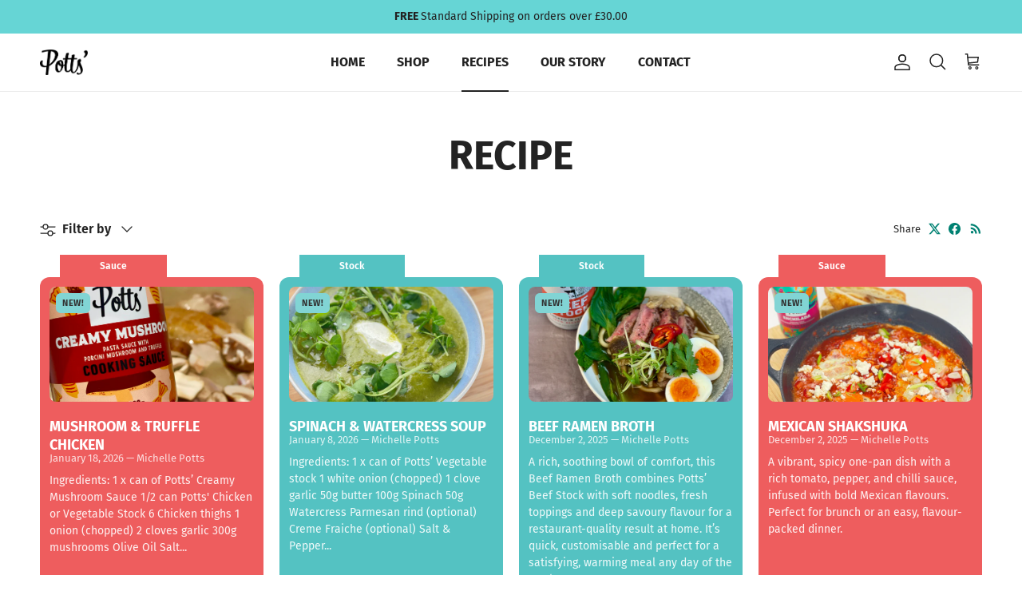

--- FILE ---
content_type: text/html; charset=utf-8
request_url: https://www.pottspartnership.co.uk/blogs/recipe
body_size: 32846
content:
<!doctype html>
<html class="no-js" lang="en" dir="ltr">
<head><meta charset="utf-8">
<meta name="viewport" content="width=device-width,initial-scale=1">
<title>Recipe &ndash; Potts</title><link rel="canonical" href="https://www.pottspartnership.co.uk/blogs/recipe"><link rel="icon" href="//www.pottspartnership.co.uk/cdn/shop/files/favicon.png?crop=center&height=48&v=1738659911&width=48" type="image/png">
  <link rel="apple-touch-icon" href="//www.pottspartnership.co.uk/cdn/shop/files/favicon.png?crop=center&height=180&v=1738659911&width=180"><meta property="og:site_name" content="Potts">
<meta property="og:url" content="https://www.pottspartnership.co.uk/blogs/recipe">
<meta property="og:title" content="Recipe">
<meta property="og:type" content="website">
<meta property="og:description" content="From stocks and gravies to cooking sauces and desserts, each of our products is the perfect partner for well-known meals."><meta name="twitter:card" content="summary_large_image">
<meta name="twitter:title" content="Recipe">
<meta name="twitter:description" content="From stocks and gravies to cooking sauces and desserts, each of our products is the perfect partner for well-known meals.">
<style>@font-face {
  font-family: "Fira Sans";
  font-weight: 400;
  font-style: normal;
  font-display: fallback;
  src: url("//www.pottspartnership.co.uk/cdn/fonts/fira_sans/firasans_n4.2bbe25c7eff81f2190328b1f4c09fff694a30391.woff2") format("woff2"),
       url("//www.pottspartnership.co.uk/cdn/fonts/fira_sans/firasans_n4.3080da6df53473deabf85f231151766e88fe58e5.woff") format("woff");
}
@font-face {
  font-family: "Fira Sans";
  font-weight: 700;
  font-style: normal;
  font-display: fallback;
  src: url("//www.pottspartnership.co.uk/cdn/fonts/fira_sans/firasans_n7.cc8dbbaa3add99fa3b5746d1e0ac6304aad5a265.woff2") format("woff2"),
       url("//www.pottspartnership.co.uk/cdn/fonts/fira_sans/firasans_n7.ec664a82413800dfe65a9cde8547a4b8bd643b08.woff") format("woff");
}
@font-face {
  font-family: "Fira Sans";
  font-weight: 500;
  font-style: normal;
  font-display: fallback;
  src: url("//www.pottspartnership.co.uk/cdn/fonts/fira_sans/firasans_n5.79552cf8367e3a638e44238b675dd4700f65828b.woff2") format("woff2"),
       url("//www.pottspartnership.co.uk/cdn/fonts/fira_sans/firasans_n5.25d9c18d6f08e187a1ae61178f0b0b11f90d296a.woff") format("woff");
}
@font-face {
  font-family: "Fira Sans";
  font-weight: 400;
  font-style: italic;
  font-display: fallback;
  src: url("//www.pottspartnership.co.uk/cdn/fonts/fira_sans/firasans_i4.c80c323ec965c58e05ab85d436c872a499b8b684.woff2") format("woff2"),
       url("//www.pottspartnership.co.uk/cdn/fonts/fira_sans/firasans_i4.4a2d82e939dfe1cd2fff5fc4411d982dee96dce7.woff") format("woff");
}
@font-face {
  font-family: "Fira Sans";
  font-weight: 700;
  font-style: italic;
  font-display: fallback;
  src: url("//www.pottspartnership.co.uk/cdn/fonts/fira_sans/firasans_i7.a949787ab1c615cf91b95a6e513021199c64f31e.woff2") format("woff2"),
       url("//www.pottspartnership.co.uk/cdn/fonts/fira_sans/firasans_i7.799cab282970134691125391a3ab6bd6bc1306c6.woff") format("woff");
}
@font-face {
  font-family: "Fira Sans";
  font-weight: 700;
  font-style: normal;
  font-display: fallback;
  src: url("//www.pottspartnership.co.uk/cdn/fonts/fira_sans/firasans_n7.cc8dbbaa3add99fa3b5746d1e0ac6304aad5a265.woff2") format("woff2"),
       url("//www.pottspartnership.co.uk/cdn/fonts/fira_sans/firasans_n7.ec664a82413800dfe65a9cde8547a4b8bd643b08.woff") format("woff");
}
@font-face {
  font-family: Jost;
  font-weight: 700;
  font-style: normal;
  font-display: fallback;
  src: url("//www.pottspartnership.co.uk/cdn/fonts/jost/jost_n7.921dc18c13fa0b0c94c5e2517ffe06139c3615a3.woff2") format("woff2"),
       url("//www.pottspartnership.co.uk/cdn/fonts/jost/jost_n7.cbfc16c98c1e195f46c536e775e4e959c5f2f22b.woff") format("woff");
}
@font-face {
  font-family: "Fira Sans";
  font-weight: 700;
  font-style: normal;
  font-display: fallback;
  src: url("//www.pottspartnership.co.uk/cdn/fonts/fira_sans/firasans_n7.cc8dbbaa3add99fa3b5746d1e0ac6304aad5a265.woff2") format("woff2"),
       url("//www.pottspartnership.co.uk/cdn/fonts/fira_sans/firasans_n7.ec664a82413800dfe65a9cde8547a4b8bd643b08.woff") format("woff");
}
@font-face {
  font-family: "Fira Sans";
  font-weight: 600;
  font-style: normal;
  font-display: fallback;
  src: url("//www.pottspartnership.co.uk/cdn/fonts/fira_sans/firasans_n6.6e69582c830743b0b2519d70cb6f53fae6750454.woff2") format("woff2"),
       url("//www.pottspartnership.co.uk/cdn/fonts/fira_sans/firasans_n6.56f6d15fcabb3c1b127727e16232daf8adf28d0a.woff") format("woff");
}
:root {
  --page-container-width:          1600px;
  --reading-container-width:       720px;
  --divider-opacity:               0.14;
  --gutter-large:                  30px;
  --gutter-desktop:                20px;
  --gutter-mobile:                 16px;
  --section-padding:               50px;
  --larger-section-padding:        80px;
  --larger-section-padding-mobile: 60px;
  --largest-section-padding:       110px;
  --aos-animate-duration:          0.6s;

  --base-font-family:              "Fira Sans", sans-serif;
  --base-font-weight:              400;
  --base-font-style:               normal;
  --heading-font-family:           "Fira Sans", sans-serif;
  --heading-font-weight:           700;
  --heading-font-style:            normal;
  --heading-font-letter-spacing:   normal;
  --logo-font-family:              Jost, sans-serif;
  --logo-font-weight:              700;
  --logo-font-style:               normal;
  --nav-font-family:               "Fira Sans", sans-serif;
  --nav-font-weight:               700;
  --nav-font-style:                normal;

  --base-text-size:16px;
  --base-line-height:              1.6;
  --input-text-size:16px;
  --smaller-text-size-1:13px;
  --smaller-text-size-2:14px;
  --smaller-text-size-3:13px;
  --smaller-text-size-4:12px;
  --larger-text-size:50px;
  --super-large-text-size:88px;
  --super-large-mobile-text-size:40px;
  --larger-mobile-text-size:40px;
  --logo-text-size:24px;--btn-letter-spacing: 0.08em;
    --btn-text-transform: uppercase;
    --button-text-size: 14px;
    --quickbuy-button-text-size: 13;
    --small-feature-link-font-size: 0.75em;
    --input-btn-padding-top: 1.2em;
    --input-btn-padding-bottom: 1.2em;--heading-text-transform:uppercase;
  --nav-text-size:                      16px;
  --mobile-menu-font-weight:            inherit;

  --body-bg-color:                      255 255 255;
  --bg-color:                           255 255 255;
  --body-text-color:                    35 35 35;
  --text-color:                         35 35 35;

  --header-text-col:                    #232323;--header-text-hover-col:             var(--main-nav-link-hover-col);--header-bg-col:                     #ffffff;
  --heading-color:                     35 35 35;
  --body-heading-color:                35 35 35;
  --heading-divider-col:               #ececec;

  --logo-col:                          #232323;
  --main-nav-bg:                       #ffffff;
  --main-nav-link-col:                 #232323;
  --main-nav-link-hover-col:           #5c5c5c;
  --main-nav-link-featured-col:        #bf570a;

  --link-color:                        0 129 114;
  --body-link-color:                   0 129 114;

  --btn-bg-color:                        0 129 114;
  --btn-bg-hover-color:                  103 215 177;
  --btn-border-color:                    0 129 114;
  --btn-border-hover-color:              103 215 177;
  --btn-text-color:                      255 255 255;
  --btn-text-hover-color:                255 255 255;--btn-alt-bg-color:                    255 255 255;
  --btn-alt-text-color:                  0 129 114;
  --btn-alt-border-color:                0 129 114;
  --btn-alt-border-hover-color:          0 129 114;--btn-ter-bg-color:                    235 235 235;
  --btn-ter-text-color:                  0 0 0;
  --btn-ter-bg-hover-color:              0 129 114;
  --btn-ter-text-hover-color:            255 255 255;--btn-border-radius: 1.8em;
    --btn-inspired-border-radius: 3px;--color-scheme-default:                             #ffffff;
  --color-scheme-default-color:                       255 255 255;
  --color-scheme-default-text-color:                  35 35 35;
  --color-scheme-default-head-color:                  35 35 35;
  --color-scheme-default-link-color:                  0 129 114;
  --color-scheme-default-btn-text-color:              255 255 255;
  --color-scheme-default-btn-text-hover-color:        255 255 255;
  --color-scheme-default-btn-bg-color:                0 129 114;
  --color-scheme-default-btn-bg-hover-color:          103 215 177;
  --color-scheme-default-btn-border-color:            0 129 114;
  --color-scheme-default-btn-border-hover-color:      103 215 177;
  --color-scheme-default-btn-alt-text-color:          0 129 114;
  --color-scheme-default-btn-alt-bg-color:            255 255 255;
  --color-scheme-default-btn-alt-border-color:        0 129 114;
  --color-scheme-default-btn-alt-border-hover-color:  0 129 114;

  --color-scheme-1:                             #f7f7f7;
  --color-scheme-1-color:                       247 247 247;
  --color-scheme-1-text-color:                  35 35 35;
  --color-scheme-1-head-color:                  35 35 35;
  --color-scheme-1-link-color:                  191 87 10;
  --color-scheme-1-btn-text-color:              255 255 255;
  --color-scheme-1-btn-text-hover-color:        255 255 255;
  --color-scheme-1-btn-bg-color:                35 35 35;
  --color-scheme-1-btn-bg-hover-color:          92 92 92;
  --color-scheme-1-btn-border-color:            35 35 35;
  --color-scheme-1-btn-border-hover-color:      92 92 92;
  --color-scheme-1-btn-alt-text-color:          35 35 35;
  --color-scheme-1-btn-alt-bg-color:            251 249 244;
  --color-scheme-1-btn-alt-border-color:        35 35 35;
  --color-scheme-1-btn-alt-border-hover-color:  35 35 35;

  --color-scheme-2:                             #66d5d5;
  --color-scheme-2-color:                       102 213 213;
  --color-scheme-2-text-color:                  255 255 255;
  --color-scheme-2-head-color:                  255 255 255;
  --color-scheme-2-link-color:                  0 129 114;
  --color-scheme-2-btn-text-color:              255 255 255;
  --color-scheme-2-btn-text-hover-color:        255 255 255;
  --color-scheme-2-btn-bg-color:                0 129 114;
  --color-scheme-2-btn-bg-hover-color:          0 129 114;
  --color-scheme-2-btn-border-color:            0 129 114;
  --color-scheme-2-btn-border-hover-color:      0 129 114;
  --color-scheme-2-btn-alt-text-color:          35 35 35;
  --color-scheme-2-btn-alt-bg-color:            255 255 255;
  --color-scheme-2-btn-alt-border-color:        35 35 35;
  --color-scheme-2-btn-alt-border-hover-color:  35 35 35;

  /* Shop Pay payment terms */
  --payment-terms-background-color:    #ffffff;--quickbuy-bg: 255 255 255;--body-input-background-color:       rgb(var(--body-bg-color));
  --input-background-color:            rgb(var(--body-bg-color));
  --body-input-text-color:             var(--body-text-color);
  --input-text-color:                  var(--body-text-color);
  --body-input-border-color:           rgb(200, 200, 200);
  --input-border-color:                rgb(200, 200, 200);
  --input-border-color-hover:          rgb(134, 134, 134);
  --input-border-color-active:         rgb(35, 35, 35);

  --swatch-cross-svg:                  url("data:image/svg+xml,%3Csvg xmlns='http://www.w3.org/2000/svg' width='240' height='240' viewBox='0 0 24 24' fill='none' stroke='rgb(200, 200, 200)' stroke-width='0.09' preserveAspectRatio='none' %3E%3Cline x1='24' y1='0' x2='0' y2='24'%3E%3C/line%3E%3C/svg%3E");
  --swatch-cross-hover:                url("data:image/svg+xml,%3Csvg xmlns='http://www.w3.org/2000/svg' width='240' height='240' viewBox='0 0 24 24' fill='none' stroke='rgb(134, 134, 134)' stroke-width='0.09' preserveAspectRatio='none' %3E%3Cline x1='24' y1='0' x2='0' y2='24'%3E%3C/line%3E%3C/svg%3E");
  --swatch-cross-active:               url("data:image/svg+xml,%3Csvg xmlns='http://www.w3.org/2000/svg' width='240' height='240' viewBox='0 0 24 24' fill='none' stroke='rgb(35, 35, 35)' stroke-width='0.09' preserveAspectRatio='none' %3E%3Cline x1='24' y1='0' x2='0' y2='24'%3E%3C/line%3E%3C/svg%3E");

  --footer-divider-col:                #ececec;
  --footer-text-col:                   255 255 255;
  --footer-heading-col:                255 255 255;
  --footer-bg-col:                     0 129 114;--product-label-overlay-justify: flex-start;--product-label-overlay-align: flex-end;--product-label-overlay-reduction-text:   #232323;
  --product-label-overlay-reduction-bg:     #efefef;
  --product-label-overlay-reduction-text-weight: inherit;
  --product-label-overlay-stock-text:       #232323;
  --product-label-overlay-stock-bg:         #efefef;
  --product-label-overlay-new-text:         #ffffff;
  --product-label-overlay-new-bg:           #008172;
  --product-label-overlay-meta-text:        #232323;
  --product-label-overlay-meta-bg:          #efefef;
  --product-label-sale-text:                #bf570a;
  --product-label-sold-text:                #5c5c5c;
  --product-label-preorder-text:            #bf570a;

  --product-block-crop-align:               center;

  
  --product-block-price-align:              center;
  --product-block-price-item-margin-start:  .25rem;
  --product-block-price-item-margin-end:    .25rem;
  

  

  --collection-block-image-position:   center center;

  --swatch-picker-image-size:          40px;
  --swatch-crop-align:                 center center;

  --image-overlay-text-color:          255 255 255;--image-overlay-bg:                  rgba(0, 0, 0, 0.24);
  --image-overlay-shadow-start:        rgb(0 0 0 / 0.32);
  --image-overlay-box-opacity:         0.88;--product-inventory-ok-box-color:            rgba(0,0,0,0);
  --product-inventory-ok-text-color:           #232323;
  --product-inventory-ok-icon-box-fill-color:  none;
  --product-inventory-low-box-color:           rgba(0,0,0,0);
  --product-inventory-low-text-color:          #232323;
  --product-inventory-low-icon-box-fill-color: none;
  --product-inventory-low-text-color-channels: 35, 35, 35;
  --product-inventory-ok-text-color-channels:  35, 35, 35;

  --rating-star-color: 35 35 35;--overlay-align-left: start;
    --overlay-align-right: end;}html[dir=rtl] {
  --overlay-right-text-m-left: 0;
  --overlay-right-text-m-right: auto;
  --overlay-left-shadow-left-left: 15%;
  --overlay-left-shadow-left-right: -50%;
  --overlay-left-shadow-right-left: -85%;
  --overlay-left-shadow-right-right: 0;
}.image-overlay--bg-box .text-overlay .text-overlay__text {
    --image-overlay-box-bg: 255 255 255;
    --heading-color: var(--body-heading-color);
    --text-color: var(--body-text-color);
    --link-color: var(--body-link-color);
  }::selection {
    background: rgb(var(--body-heading-color));
    color: rgb(var(--body-bg-color));
  }
  ::-moz-selection {
    background: rgb(var(--body-heading-color));
    color: rgb(var(--body-bg-color));
  }.use-color-scheme--default {
  --product-label-sale-text:           #bf570a;
  --product-label-sold-text:           #5c5c5c;
  --product-label-preorder-text:       #bf570a;
  --input-background-color:            rgb(var(--body-bg-color));
  --input-text-color:                  var(--body-input-text-color);
  --input-border-color:                rgb(200, 200, 200);
  --input-border-color-hover:          rgb(134, 134, 134);
  --input-border-color-active:         rgb(35, 35, 35);
}</style>

  <link href="//www.pottspartnership.co.uk/cdn/shop/t/13/assets/main.css?v=59812818702299870031765278457" rel="stylesheet" type="text/css" media="all" />
  <link href="//www.pottspartnership.co.uk/cdn/shop/t/13/assets/custom.css?v=163156048151434599991765288218" rel="stylesheet" type="text/css" media="all" />
<link rel="preload" as="font" href="//www.pottspartnership.co.uk/cdn/fonts/fira_sans/firasans_n4.2bbe25c7eff81f2190328b1f4c09fff694a30391.woff2" type="font/woff2" crossorigin><link rel="preload" as="font" href="//www.pottspartnership.co.uk/cdn/fonts/fira_sans/firasans_n7.cc8dbbaa3add99fa3b5746d1e0ac6304aad5a265.woff2" type="font/woff2" crossorigin><script>
    document.documentElement.className = document.documentElement.className.replace('no-js', 'js');

    window.theme = {
      info: {
        name: 'Symmetry',
        version: '8.1.0'
      },
      device: {
        hasTouch: window.matchMedia('(any-pointer: coarse)').matches,
        hasHover: window.matchMedia('(hover: hover)').matches
      },
      mediaQueries: {
        md: '(min-width: 768px)',
        productMediaCarouselBreak: '(min-width: 1041px)'
      },
      routes: {
        base: 'https://www.pottspartnership.co.uk',
        cart: '/cart',
        cartAdd: '/cart/add.js',
        cartUpdate: '/cart/update.js',
        predictiveSearch: '/search/suggest'
      },
      strings: {
        cartTermsConfirmation: "You must agree to the terms and conditions before continuing.",
        cartItemsQuantityError: "You can only add [QUANTITY] of this item to your cart.",
        generalSearchViewAll: "View all search results",
        noStock: "Sold out",
        noVariant: "Unavailable",
        productsProductChooseA: "Choose a",
        generalSearchPages: "Pages",
        generalSearchNoResultsWithoutTerms: "Sorry, we couldnʼt find any results",
        shippingCalculator: {
          singleRate: "There is one shipping rate for this destination:",
          multipleRates: "There are multiple shipping rates for this destination:",
          noRates: "We do not ship to this destination."
        },
        regularPrice: "Regular price",
        salePrice: "Sale price"
      },
      settings: {
        moneyWithCurrencyFormat: "£{{amount}} GBP",
        cartType: "drawer",
        afterAddToCart: "drawer",
        quickbuyStyle: "button",
        externalLinksNewTab: true,
        internalLinksSmoothScroll: true
      }
    }

    theme.inlineNavigationCheck = function() {
      var pageHeader = document.querySelector('.pageheader'),
          inlineNavContainer = pageHeader.querySelector('.logo-area__left__inner'),
          inlineNav = inlineNavContainer.querySelector('.navigation--left');
      if (inlineNav && getComputedStyle(inlineNav).display != 'none') {
        var inlineMenuCentered = document.querySelector('.pageheader--layout-inline-menu-center'),
            logoContainer = document.querySelector('.logo-area__middle__inner');
        if(inlineMenuCentered) {
          var rightWidth = document.querySelector('.logo-area__right__inner').clientWidth,
              middleWidth = logoContainer.clientWidth,
              logoArea = document.querySelector('.logo-area'),
              computedLogoAreaStyle = getComputedStyle(logoArea),
              logoAreaInnerWidth = logoArea.clientWidth - Math.ceil(parseFloat(computedLogoAreaStyle.paddingLeft)) - Math.ceil(parseFloat(computedLogoAreaStyle.paddingRight)),
              availableNavWidth = logoAreaInnerWidth - Math.max(rightWidth, middleWidth) * 2 - 40;
          inlineNavContainer.style.maxWidth = availableNavWidth + 'px';
        }

        var firstInlineNavLink = inlineNav.querySelector('.navigation__item:first-child'),
            lastInlineNavLink = inlineNav.querySelector('.navigation__item:last-child');
        if (lastInlineNavLink) {
          var inlineNavWidth = null;
          if(document.querySelector('html[dir=rtl]')) {
            inlineNavWidth = firstInlineNavLink.offsetLeft - lastInlineNavLink.offsetLeft + firstInlineNavLink.offsetWidth;
          } else {
            inlineNavWidth = lastInlineNavLink.offsetLeft - firstInlineNavLink.offsetLeft + lastInlineNavLink.offsetWidth;
          }
          if (inlineNavContainer.offsetWidth >= inlineNavWidth) {
            pageHeader.classList.add('pageheader--layout-inline-permitted');
            var tallLogo = logoContainer.clientHeight > lastInlineNavLink.clientHeight + 20;
            if (tallLogo) {
              inlineNav.classList.add('navigation--tight-underline');
            } else {
              inlineNav.classList.remove('navigation--tight-underline');
            }
          } else {
            pageHeader.classList.remove('pageheader--layout-inline-permitted');
          }
        }
      }
    };

    theme.setInitialHeaderHeightProperty = () => {
      const section = document.querySelector('.section-header');
      if (section) {
        document.documentElement.style.setProperty('--theme-header-height', Math.ceil(section.clientHeight) + 'px');
      }
    };
  </script>

  <script src="//www.pottspartnership.co.uk/cdn/shop/t/13/assets/main.js?v=117527606522457621901765278458" defer></script>
    <script src="//www.pottspartnership.co.uk/cdn/shop/t/13/assets/animate-on-scroll.js?v=15249566486942820451765278454" defer></script>
    <link href="//www.pottspartnership.co.uk/cdn/shop/t/13/assets/animate-on-scroll.css?v=135962721104954213331765278453" rel="stylesheet" type="text/css" media="all" />
  

  <script>window.performance && window.performance.mark && window.performance.mark('shopify.content_for_header.start');</script><meta id="shopify-digital-wallet" name="shopify-digital-wallet" content="/12488007/digital_wallets/dialog">
<meta name="shopify-checkout-api-token" content="90e2626fefc186e3dfec63289810ad18">
<meta id="in-context-paypal-metadata" data-shop-id="12488007" data-venmo-supported="false" data-environment="production" data-locale="en_US" data-paypal-v4="true" data-currency="GBP">
<link rel="alternate" type="application/atom+xml" title="Feed" href="/blogs/recipe.atom" />
<script async="async" src="/checkouts/internal/preloads.js?locale=en-GB"></script>
<link rel="preconnect" href="https://shop.app" crossorigin="anonymous">
<script async="async" src="https://shop.app/checkouts/internal/preloads.js?locale=en-GB&shop_id=12488007" crossorigin="anonymous"></script>
<script id="apple-pay-shop-capabilities" type="application/json">{"shopId":12488007,"countryCode":"GB","currencyCode":"GBP","merchantCapabilities":["supports3DS"],"merchantId":"gid:\/\/shopify\/Shop\/12488007","merchantName":"Potts","requiredBillingContactFields":["postalAddress","email"],"requiredShippingContactFields":["postalAddress","email"],"shippingType":"shipping","supportedNetworks":["visa","maestro","masterCard","amex","discover","elo"],"total":{"type":"pending","label":"Potts","amount":"1.00"},"shopifyPaymentsEnabled":true,"supportsSubscriptions":true}</script>
<script id="shopify-features" type="application/json">{"accessToken":"90e2626fefc186e3dfec63289810ad18","betas":["rich-media-storefront-analytics"],"domain":"www.pottspartnership.co.uk","predictiveSearch":true,"shopId":12488007,"locale":"en"}</script>
<script>var Shopify = Shopify || {};
Shopify.shop = "potts.myshopify.com";
Shopify.locale = "en";
Shopify.currency = {"active":"GBP","rate":"1.0"};
Shopify.country = "GB";
Shopify.theme = {"name":"pottspartnership\/main","id":183082975613,"schema_name":"Symmetry","schema_version":"8.1.0","theme_store_id":null,"role":"main"};
Shopify.theme.handle = "null";
Shopify.theme.style = {"id":null,"handle":null};
Shopify.cdnHost = "www.pottspartnership.co.uk/cdn";
Shopify.routes = Shopify.routes || {};
Shopify.routes.root = "/";</script>
<script type="module">!function(o){(o.Shopify=o.Shopify||{}).modules=!0}(window);</script>
<script>!function(o){function n(){var o=[];function n(){o.push(Array.prototype.slice.apply(arguments))}return n.q=o,n}var t=o.Shopify=o.Shopify||{};t.loadFeatures=n(),t.autoloadFeatures=n()}(window);</script>
<script>
  window.ShopifyPay = window.ShopifyPay || {};
  window.ShopifyPay.apiHost = "shop.app\/pay";
  window.ShopifyPay.redirectState = null;
</script>
<script id="shop-js-analytics" type="application/json">{"pageType":"blog"}</script>
<script defer="defer" async type="module" src="//www.pottspartnership.co.uk/cdn/shopifycloud/shop-js/modules/v2/client.init-shop-cart-sync_BApSsMSl.en.esm.js"></script>
<script defer="defer" async type="module" src="//www.pottspartnership.co.uk/cdn/shopifycloud/shop-js/modules/v2/chunk.common_CBoos6YZ.esm.js"></script>
<script type="module">
  await import("//www.pottspartnership.co.uk/cdn/shopifycloud/shop-js/modules/v2/client.init-shop-cart-sync_BApSsMSl.en.esm.js");
await import("//www.pottspartnership.co.uk/cdn/shopifycloud/shop-js/modules/v2/chunk.common_CBoos6YZ.esm.js");

  window.Shopify.SignInWithShop?.initShopCartSync?.({"fedCMEnabled":true,"windoidEnabled":true});

</script>
<script>
  window.Shopify = window.Shopify || {};
  if (!window.Shopify.featureAssets) window.Shopify.featureAssets = {};
  window.Shopify.featureAssets['shop-js'] = {"shop-cart-sync":["modules/v2/client.shop-cart-sync_DJczDl9f.en.esm.js","modules/v2/chunk.common_CBoos6YZ.esm.js"],"init-fed-cm":["modules/v2/client.init-fed-cm_BzwGC0Wi.en.esm.js","modules/v2/chunk.common_CBoos6YZ.esm.js"],"init-windoid":["modules/v2/client.init-windoid_BS26ThXS.en.esm.js","modules/v2/chunk.common_CBoos6YZ.esm.js"],"shop-cash-offers":["modules/v2/client.shop-cash-offers_DthCPNIO.en.esm.js","modules/v2/chunk.common_CBoos6YZ.esm.js","modules/v2/chunk.modal_Bu1hFZFC.esm.js"],"shop-button":["modules/v2/client.shop-button_D_JX508o.en.esm.js","modules/v2/chunk.common_CBoos6YZ.esm.js"],"init-shop-email-lookup-coordinator":["modules/v2/client.init-shop-email-lookup-coordinator_DFwWcvrS.en.esm.js","modules/v2/chunk.common_CBoos6YZ.esm.js"],"shop-toast-manager":["modules/v2/client.shop-toast-manager_tEhgP2F9.en.esm.js","modules/v2/chunk.common_CBoos6YZ.esm.js"],"shop-login-button":["modules/v2/client.shop-login-button_DwLgFT0K.en.esm.js","modules/v2/chunk.common_CBoos6YZ.esm.js","modules/v2/chunk.modal_Bu1hFZFC.esm.js"],"avatar":["modules/v2/client.avatar_BTnouDA3.en.esm.js"],"init-shop-cart-sync":["modules/v2/client.init-shop-cart-sync_BApSsMSl.en.esm.js","modules/v2/chunk.common_CBoos6YZ.esm.js"],"pay-button":["modules/v2/client.pay-button_BuNmcIr_.en.esm.js","modules/v2/chunk.common_CBoos6YZ.esm.js"],"init-shop-for-new-customer-accounts":["modules/v2/client.init-shop-for-new-customer-accounts_DrjXSI53.en.esm.js","modules/v2/client.shop-login-button_DwLgFT0K.en.esm.js","modules/v2/chunk.common_CBoos6YZ.esm.js","modules/v2/chunk.modal_Bu1hFZFC.esm.js"],"init-customer-accounts-sign-up":["modules/v2/client.init-customer-accounts-sign-up_TlVCiykN.en.esm.js","modules/v2/client.shop-login-button_DwLgFT0K.en.esm.js","modules/v2/chunk.common_CBoos6YZ.esm.js","modules/v2/chunk.modal_Bu1hFZFC.esm.js"],"shop-follow-button":["modules/v2/client.shop-follow-button_C5D3XtBb.en.esm.js","modules/v2/chunk.common_CBoos6YZ.esm.js","modules/v2/chunk.modal_Bu1hFZFC.esm.js"],"checkout-modal":["modules/v2/client.checkout-modal_8TC_1FUY.en.esm.js","modules/v2/chunk.common_CBoos6YZ.esm.js","modules/v2/chunk.modal_Bu1hFZFC.esm.js"],"init-customer-accounts":["modules/v2/client.init-customer-accounts_C0Oh2ljF.en.esm.js","modules/v2/client.shop-login-button_DwLgFT0K.en.esm.js","modules/v2/chunk.common_CBoos6YZ.esm.js","modules/v2/chunk.modal_Bu1hFZFC.esm.js"],"lead-capture":["modules/v2/client.lead-capture_Cq0gfm7I.en.esm.js","modules/v2/chunk.common_CBoos6YZ.esm.js","modules/v2/chunk.modal_Bu1hFZFC.esm.js"],"shop-login":["modules/v2/client.shop-login_BmtnoEUo.en.esm.js","modules/v2/chunk.common_CBoos6YZ.esm.js","modules/v2/chunk.modal_Bu1hFZFC.esm.js"],"payment-terms":["modules/v2/client.payment-terms_BHOWV7U_.en.esm.js","modules/v2/chunk.common_CBoos6YZ.esm.js","modules/v2/chunk.modal_Bu1hFZFC.esm.js"]};
</script>
<script>(function() {
  var isLoaded = false;
  function asyncLoad() {
    if (isLoaded) return;
    isLoaded = true;
    var urls = ["https:\/\/chimpstatic.com\/mcjs-connected\/js\/users\/0b6579267ffe8181af7a3fbbe\/03d7d6590242e6bae48e0d1f9.js?shop=potts.myshopify.com","https:\/\/chimpstatic.com\/mcjs-connected\/js\/users\/0b6579267ffe8181af7a3fbbe\/03d7d6590242e6bae48e0d1f9.js?shop=potts.myshopify.com"];
    for (var i = 0; i < urls.length; i++) {
      var s = document.createElement('script');
      s.type = 'text/javascript';
      s.async = true;
      s.src = urls[i];
      var x = document.getElementsByTagName('script')[0];
      x.parentNode.insertBefore(s, x);
    }
  };
  if(window.attachEvent) {
    window.attachEvent('onload', asyncLoad);
  } else {
    window.addEventListener('load', asyncLoad, false);
  }
})();</script>
<script id="__st">var __st={"a":12488007,"offset":0,"reqid":"b966fc98-5f92-4885-9f2c-eb37669dd69f-1768912057","pageurl":"www.pottspartnership.co.uk\/blogs\/recipe","s":"blogs-67211143","u":"ef7655dd2440","p":"blog","rtyp":"blog","rid":67211143};</script>
<script>window.ShopifyPaypalV4VisibilityTracking = true;</script>
<script id="captcha-bootstrap">!function(){'use strict';const t='contact',e='account',n='new_comment',o=[[t,t],['blogs',n],['comments',n],[t,'customer']],c=[[e,'customer_login'],[e,'guest_login'],[e,'recover_customer_password'],[e,'create_customer']],r=t=>t.map((([t,e])=>`form[action*='/${t}']:not([data-nocaptcha='true']) input[name='form_type'][value='${e}']`)).join(','),a=t=>()=>t?[...document.querySelectorAll(t)].map((t=>t.form)):[];function s(){const t=[...o],e=r(t);return a(e)}const i='password',u='form_key',d=['recaptcha-v3-token','g-recaptcha-response','h-captcha-response',i],f=()=>{try{return window.sessionStorage}catch{return}},m='__shopify_v',_=t=>t.elements[u];function p(t,e,n=!1){try{const o=window.sessionStorage,c=JSON.parse(o.getItem(e)),{data:r}=function(t){const{data:e,action:n}=t;return t[m]||n?{data:e,action:n}:{data:t,action:n}}(c);for(const[e,n]of Object.entries(r))t.elements[e]&&(t.elements[e].value=n);n&&o.removeItem(e)}catch(o){console.error('form repopulation failed',{error:o})}}const l='form_type',E='cptcha';function T(t){t.dataset[E]=!0}const w=window,h=w.document,L='Shopify',v='ce_forms',y='captcha';let A=!1;((t,e)=>{const n=(g='f06e6c50-85a8-45c8-87d0-21a2b65856fe',I='https://cdn.shopify.com/shopifycloud/storefront-forms-hcaptcha/ce_storefront_forms_captcha_hcaptcha.v1.5.2.iife.js',D={infoText:'Protected by hCaptcha',privacyText:'Privacy',termsText:'Terms'},(t,e,n)=>{const o=w[L][v],c=o.bindForm;if(c)return c(t,g,e,D).then(n);var r;o.q.push([[t,g,e,D],n]),r=I,A||(h.body.append(Object.assign(h.createElement('script'),{id:'captcha-provider',async:!0,src:r})),A=!0)});var g,I,D;w[L]=w[L]||{},w[L][v]=w[L][v]||{},w[L][v].q=[],w[L][y]=w[L][y]||{},w[L][y].protect=function(t,e){n(t,void 0,e),T(t)},Object.freeze(w[L][y]),function(t,e,n,w,h,L){const[v,y,A,g]=function(t,e,n){const i=e?o:[],u=t?c:[],d=[...i,...u],f=r(d),m=r(i),_=r(d.filter((([t,e])=>n.includes(e))));return[a(f),a(m),a(_),s()]}(w,h,L),I=t=>{const e=t.target;return e instanceof HTMLFormElement?e:e&&e.form},D=t=>v().includes(t);t.addEventListener('submit',(t=>{const e=I(t);if(!e)return;const n=D(e)&&!e.dataset.hcaptchaBound&&!e.dataset.recaptchaBound,o=_(e),c=g().includes(e)&&(!o||!o.value);(n||c)&&t.preventDefault(),c&&!n&&(function(t){try{if(!f())return;!function(t){const e=f();if(!e)return;const n=_(t);if(!n)return;const o=n.value;o&&e.removeItem(o)}(t);const e=Array.from(Array(32),(()=>Math.random().toString(36)[2])).join('');!function(t,e){_(t)||t.append(Object.assign(document.createElement('input'),{type:'hidden',name:u})),t.elements[u].value=e}(t,e),function(t,e){const n=f();if(!n)return;const o=[...t.querySelectorAll(`input[type='${i}']`)].map((({name:t})=>t)),c=[...d,...o],r={};for(const[a,s]of new FormData(t).entries())c.includes(a)||(r[a]=s);n.setItem(e,JSON.stringify({[m]:1,action:t.action,data:r}))}(t,e)}catch(e){console.error('failed to persist form',e)}}(e),e.submit())}));const S=(t,e)=>{t&&!t.dataset[E]&&(n(t,e.some((e=>e===t))),T(t))};for(const o of['focusin','change'])t.addEventListener(o,(t=>{const e=I(t);D(e)&&S(e,y())}));const B=e.get('form_key'),M=e.get(l),P=B&&M;t.addEventListener('DOMContentLoaded',(()=>{const t=y();if(P)for(const e of t)e.elements[l].value===M&&p(e,B);[...new Set([...A(),...v().filter((t=>'true'===t.dataset.shopifyCaptcha))])].forEach((e=>S(e,t)))}))}(h,new URLSearchParams(w.location.search),n,t,e,['guest_login'])})(!0,!0)}();</script>
<script integrity="sha256-4kQ18oKyAcykRKYeNunJcIwy7WH5gtpwJnB7kiuLZ1E=" data-source-attribution="shopify.loadfeatures" defer="defer" src="//www.pottspartnership.co.uk/cdn/shopifycloud/storefront/assets/storefront/load_feature-a0a9edcb.js" crossorigin="anonymous"></script>
<script crossorigin="anonymous" defer="defer" src="//www.pottspartnership.co.uk/cdn/shopifycloud/storefront/assets/shopify_pay/storefront-65b4c6d7.js?v=20250812"></script>
<script data-source-attribution="shopify.dynamic_checkout.dynamic.init">var Shopify=Shopify||{};Shopify.PaymentButton=Shopify.PaymentButton||{isStorefrontPortableWallets:!0,init:function(){window.Shopify.PaymentButton.init=function(){};var t=document.createElement("script");t.src="https://www.pottspartnership.co.uk/cdn/shopifycloud/portable-wallets/latest/portable-wallets.en.js",t.type="module",document.head.appendChild(t)}};
</script>
<script data-source-attribution="shopify.dynamic_checkout.buyer_consent">
  function portableWalletsHideBuyerConsent(e){var t=document.getElementById("shopify-buyer-consent"),n=document.getElementById("shopify-subscription-policy-button");t&&n&&(t.classList.add("hidden"),t.setAttribute("aria-hidden","true"),n.removeEventListener("click",e))}function portableWalletsShowBuyerConsent(e){var t=document.getElementById("shopify-buyer-consent"),n=document.getElementById("shopify-subscription-policy-button");t&&n&&(t.classList.remove("hidden"),t.removeAttribute("aria-hidden"),n.addEventListener("click",e))}window.Shopify?.PaymentButton&&(window.Shopify.PaymentButton.hideBuyerConsent=portableWalletsHideBuyerConsent,window.Shopify.PaymentButton.showBuyerConsent=portableWalletsShowBuyerConsent);
</script>
<script data-source-attribution="shopify.dynamic_checkout.cart.bootstrap">document.addEventListener("DOMContentLoaded",(function(){function t(){return document.querySelector("shopify-accelerated-checkout-cart, shopify-accelerated-checkout")}if(t())Shopify.PaymentButton.init();else{new MutationObserver((function(e,n){t()&&(Shopify.PaymentButton.init(),n.disconnect())})).observe(document.body,{childList:!0,subtree:!0})}}));
</script>
<script id='scb4127' type='text/javascript' async='' src='https://www.pottspartnership.co.uk/cdn/shopifycloud/privacy-banner/storefront-banner.js'></script><link id="shopify-accelerated-checkout-styles" rel="stylesheet" media="screen" href="https://www.pottspartnership.co.uk/cdn/shopifycloud/portable-wallets/latest/accelerated-checkout-backwards-compat.css" crossorigin="anonymous">
<style id="shopify-accelerated-checkout-cart">
        #shopify-buyer-consent {
  margin-top: 1em;
  display: inline-block;
  width: 100%;
}

#shopify-buyer-consent.hidden {
  display: none;
}

#shopify-subscription-policy-button {
  background: none;
  border: none;
  padding: 0;
  text-decoration: underline;
  font-size: inherit;
  cursor: pointer;
}

#shopify-subscription-policy-button::before {
  box-shadow: none;
}

      </style>
<script id="sections-script" data-sections="footer" defer="defer" src="//www.pottspartnership.co.uk/cdn/shop/t/13/compiled_assets/scripts.js?v=798"></script>
<script>window.performance && window.performance.mark && window.performance.mark('shopify.content_for_header.end');</script>
<!-- CC Custom Head Start --><!-- CC Custom Head End --><link href="https://monorail-edge.shopifysvc.com" rel="dns-prefetch">
<script>(function(){if ("sendBeacon" in navigator && "performance" in window) {try {var session_token_from_headers = performance.getEntriesByType('navigation')[0].serverTiming.find(x => x.name == '_s').description;} catch {var session_token_from_headers = undefined;}var session_cookie_matches = document.cookie.match(/_shopify_s=([^;]*)/);var session_token_from_cookie = session_cookie_matches && session_cookie_matches.length === 2 ? session_cookie_matches[1] : "";var session_token = session_token_from_headers || session_token_from_cookie || "";function handle_abandonment_event(e) {var entries = performance.getEntries().filter(function(entry) {return /monorail-edge.shopifysvc.com/.test(entry.name);});if (!window.abandonment_tracked && entries.length === 0) {window.abandonment_tracked = true;var currentMs = Date.now();var navigation_start = performance.timing.navigationStart;var payload = {shop_id: 12488007,url: window.location.href,navigation_start,duration: currentMs - navigation_start,session_token,page_type: "blog"};window.navigator.sendBeacon("https://monorail-edge.shopifysvc.com/v1/produce", JSON.stringify({schema_id: "online_store_buyer_site_abandonment/1.1",payload: payload,metadata: {event_created_at_ms: currentMs,event_sent_at_ms: currentMs}}));}}window.addEventListener('pagehide', handle_abandonment_event);}}());</script>
<script id="web-pixels-manager-setup">(function e(e,d,r,n,o){if(void 0===o&&(o={}),!Boolean(null===(a=null===(i=window.Shopify)||void 0===i?void 0:i.analytics)||void 0===a?void 0:a.replayQueue)){var i,a;window.Shopify=window.Shopify||{};var t=window.Shopify;t.analytics=t.analytics||{};var s=t.analytics;s.replayQueue=[],s.publish=function(e,d,r){return s.replayQueue.push([e,d,r]),!0};try{self.performance.mark("wpm:start")}catch(e){}var l=function(){var e={modern:/Edge?\/(1{2}[4-9]|1[2-9]\d|[2-9]\d{2}|\d{4,})\.\d+(\.\d+|)|Firefox\/(1{2}[4-9]|1[2-9]\d|[2-9]\d{2}|\d{4,})\.\d+(\.\d+|)|Chrom(ium|e)\/(9{2}|\d{3,})\.\d+(\.\d+|)|(Maci|X1{2}).+ Version\/(15\.\d+|(1[6-9]|[2-9]\d|\d{3,})\.\d+)([,.]\d+|)( \(\w+\)|)( Mobile\/\w+|) Safari\/|Chrome.+OPR\/(9{2}|\d{3,})\.\d+\.\d+|(CPU[ +]OS|iPhone[ +]OS|CPU[ +]iPhone|CPU IPhone OS|CPU iPad OS)[ +]+(15[._]\d+|(1[6-9]|[2-9]\d|\d{3,})[._]\d+)([._]\d+|)|Android:?[ /-](13[3-9]|1[4-9]\d|[2-9]\d{2}|\d{4,})(\.\d+|)(\.\d+|)|Android.+Firefox\/(13[5-9]|1[4-9]\d|[2-9]\d{2}|\d{4,})\.\d+(\.\d+|)|Android.+Chrom(ium|e)\/(13[3-9]|1[4-9]\d|[2-9]\d{2}|\d{4,})\.\d+(\.\d+|)|SamsungBrowser\/([2-9]\d|\d{3,})\.\d+/,legacy:/Edge?\/(1[6-9]|[2-9]\d|\d{3,})\.\d+(\.\d+|)|Firefox\/(5[4-9]|[6-9]\d|\d{3,})\.\d+(\.\d+|)|Chrom(ium|e)\/(5[1-9]|[6-9]\d|\d{3,})\.\d+(\.\d+|)([\d.]+$|.*Safari\/(?![\d.]+ Edge\/[\d.]+$))|(Maci|X1{2}).+ Version\/(10\.\d+|(1[1-9]|[2-9]\d|\d{3,})\.\d+)([,.]\d+|)( \(\w+\)|)( Mobile\/\w+|) Safari\/|Chrome.+OPR\/(3[89]|[4-9]\d|\d{3,})\.\d+\.\d+|(CPU[ +]OS|iPhone[ +]OS|CPU[ +]iPhone|CPU IPhone OS|CPU iPad OS)[ +]+(10[._]\d+|(1[1-9]|[2-9]\d|\d{3,})[._]\d+)([._]\d+|)|Android:?[ /-](13[3-9]|1[4-9]\d|[2-9]\d{2}|\d{4,})(\.\d+|)(\.\d+|)|Mobile Safari.+OPR\/([89]\d|\d{3,})\.\d+\.\d+|Android.+Firefox\/(13[5-9]|1[4-9]\d|[2-9]\d{2}|\d{4,})\.\d+(\.\d+|)|Android.+Chrom(ium|e)\/(13[3-9]|1[4-9]\d|[2-9]\d{2}|\d{4,})\.\d+(\.\d+|)|Android.+(UC? ?Browser|UCWEB|U3)[ /]?(15\.([5-9]|\d{2,})|(1[6-9]|[2-9]\d|\d{3,})\.\d+)\.\d+|SamsungBrowser\/(5\.\d+|([6-9]|\d{2,})\.\d+)|Android.+MQ{2}Browser\/(14(\.(9|\d{2,})|)|(1[5-9]|[2-9]\d|\d{3,})(\.\d+|))(\.\d+|)|K[Aa][Ii]OS\/(3\.\d+|([4-9]|\d{2,})\.\d+)(\.\d+|)/},d=e.modern,r=e.legacy,n=navigator.userAgent;return n.match(d)?"modern":n.match(r)?"legacy":"unknown"}(),u="modern"===l?"modern":"legacy",c=(null!=n?n:{modern:"",legacy:""})[u],f=function(e){return[e.baseUrl,"/wpm","/b",e.hashVersion,"modern"===e.buildTarget?"m":"l",".js"].join("")}({baseUrl:d,hashVersion:r,buildTarget:u}),m=function(e){var d=e.version,r=e.bundleTarget,n=e.surface,o=e.pageUrl,i=e.monorailEndpoint;return{emit:function(e){var a=e.status,t=e.errorMsg,s=(new Date).getTime(),l=JSON.stringify({metadata:{event_sent_at_ms:s},events:[{schema_id:"web_pixels_manager_load/3.1",payload:{version:d,bundle_target:r,page_url:o,status:a,surface:n,error_msg:t},metadata:{event_created_at_ms:s}}]});if(!i)return console&&console.warn&&console.warn("[Web Pixels Manager] No Monorail endpoint provided, skipping logging."),!1;try{return self.navigator.sendBeacon.bind(self.navigator)(i,l)}catch(e){}var u=new XMLHttpRequest;try{return u.open("POST",i,!0),u.setRequestHeader("Content-Type","text/plain"),u.send(l),!0}catch(e){return console&&console.warn&&console.warn("[Web Pixels Manager] Got an unhandled error while logging to Monorail."),!1}}}}({version:r,bundleTarget:l,surface:e.surface,pageUrl:self.location.href,monorailEndpoint:e.monorailEndpoint});try{o.browserTarget=l,function(e){var d=e.src,r=e.async,n=void 0===r||r,o=e.onload,i=e.onerror,a=e.sri,t=e.scriptDataAttributes,s=void 0===t?{}:t,l=document.createElement("script"),u=document.querySelector("head"),c=document.querySelector("body");if(l.async=n,l.src=d,a&&(l.integrity=a,l.crossOrigin="anonymous"),s)for(var f in s)if(Object.prototype.hasOwnProperty.call(s,f))try{l.dataset[f]=s[f]}catch(e){}if(o&&l.addEventListener("load",o),i&&l.addEventListener("error",i),u)u.appendChild(l);else{if(!c)throw new Error("Did not find a head or body element to append the script");c.appendChild(l)}}({src:f,async:!0,onload:function(){if(!function(){var e,d;return Boolean(null===(d=null===(e=window.Shopify)||void 0===e?void 0:e.analytics)||void 0===d?void 0:d.initialized)}()){var d=window.webPixelsManager.init(e)||void 0;if(d){var r=window.Shopify.analytics;r.replayQueue.forEach((function(e){var r=e[0],n=e[1],o=e[2];d.publishCustomEvent(r,n,o)})),r.replayQueue=[],r.publish=d.publishCustomEvent,r.visitor=d.visitor,r.initialized=!0}}},onerror:function(){return m.emit({status:"failed",errorMsg:"".concat(f," has failed to load")})},sri:function(e){var d=/^sha384-[A-Za-z0-9+/=]+$/;return"string"==typeof e&&d.test(e)}(c)?c:"",scriptDataAttributes:o}),m.emit({status:"loading"})}catch(e){m.emit({status:"failed",errorMsg:(null==e?void 0:e.message)||"Unknown error"})}}})({shopId: 12488007,storefrontBaseUrl: "https://www.pottspartnership.co.uk",extensionsBaseUrl: "https://extensions.shopifycdn.com/cdn/shopifycloud/web-pixels-manager",monorailEndpoint: "https://monorail-edge.shopifysvc.com/unstable/produce_batch",surface: "storefront-renderer",enabledBetaFlags: ["2dca8a86"],webPixelsConfigList: [{"id":"183599485","eventPayloadVersion":"v1","runtimeContext":"LAX","scriptVersion":"1","type":"CUSTOM","privacyPurposes":["ANALYTICS"],"name":"Google Analytics tag (migrated)"},{"id":"shopify-app-pixel","configuration":"{}","eventPayloadVersion":"v1","runtimeContext":"STRICT","scriptVersion":"0450","apiClientId":"shopify-pixel","type":"APP","privacyPurposes":["ANALYTICS","MARKETING"]},{"id":"shopify-custom-pixel","eventPayloadVersion":"v1","runtimeContext":"LAX","scriptVersion":"0450","apiClientId":"shopify-pixel","type":"CUSTOM","privacyPurposes":["ANALYTICS","MARKETING"]}],isMerchantRequest: false,initData: {"shop":{"name":"Potts","paymentSettings":{"currencyCode":"GBP"},"myshopifyDomain":"potts.myshopify.com","countryCode":"GB","storefrontUrl":"https:\/\/www.pottspartnership.co.uk"},"customer":null,"cart":null,"checkout":null,"productVariants":[],"purchasingCompany":null},},"https://www.pottspartnership.co.uk/cdn","fcfee988w5aeb613cpc8e4bc33m6693e112",{"modern":"","legacy":""},{"shopId":"12488007","storefrontBaseUrl":"https:\/\/www.pottspartnership.co.uk","extensionBaseUrl":"https:\/\/extensions.shopifycdn.com\/cdn\/shopifycloud\/web-pixels-manager","surface":"storefront-renderer","enabledBetaFlags":"[\"2dca8a86\"]","isMerchantRequest":"false","hashVersion":"fcfee988w5aeb613cpc8e4bc33m6693e112","publish":"custom","events":"[[\"page_viewed\",{}]]"});</script><script>
  window.ShopifyAnalytics = window.ShopifyAnalytics || {};
  window.ShopifyAnalytics.meta = window.ShopifyAnalytics.meta || {};
  window.ShopifyAnalytics.meta.currency = 'GBP';
  var meta = {"page":{"pageType":"blog","resourceType":"blog","resourceId":67211143,"requestId":"b966fc98-5f92-4885-9f2c-eb37669dd69f-1768912057"}};
  for (var attr in meta) {
    window.ShopifyAnalytics.meta[attr] = meta[attr];
  }
</script>
<script class="analytics">
  (function () {
    var customDocumentWrite = function(content) {
      var jquery = null;

      if (window.jQuery) {
        jquery = window.jQuery;
      } else if (window.Checkout && window.Checkout.$) {
        jquery = window.Checkout.$;
      }

      if (jquery) {
        jquery('body').append(content);
      }
    };

    var hasLoggedConversion = function(token) {
      if (token) {
        return document.cookie.indexOf('loggedConversion=' + token) !== -1;
      }
      return false;
    }

    var setCookieIfConversion = function(token) {
      if (token) {
        var twoMonthsFromNow = new Date(Date.now());
        twoMonthsFromNow.setMonth(twoMonthsFromNow.getMonth() + 2);

        document.cookie = 'loggedConversion=' + token + '; expires=' + twoMonthsFromNow;
      }
    }

    var trekkie = window.ShopifyAnalytics.lib = window.trekkie = window.trekkie || [];
    if (trekkie.integrations) {
      return;
    }
    trekkie.methods = [
      'identify',
      'page',
      'ready',
      'track',
      'trackForm',
      'trackLink'
    ];
    trekkie.factory = function(method) {
      return function() {
        var args = Array.prototype.slice.call(arguments);
        args.unshift(method);
        trekkie.push(args);
        return trekkie;
      };
    };
    for (var i = 0; i < trekkie.methods.length; i++) {
      var key = trekkie.methods[i];
      trekkie[key] = trekkie.factory(key);
    }
    trekkie.load = function(config) {
      trekkie.config = config || {};
      trekkie.config.initialDocumentCookie = document.cookie;
      var first = document.getElementsByTagName('script')[0];
      var script = document.createElement('script');
      script.type = 'text/javascript';
      script.onerror = function(e) {
        var scriptFallback = document.createElement('script');
        scriptFallback.type = 'text/javascript';
        scriptFallback.onerror = function(error) {
                var Monorail = {
      produce: function produce(monorailDomain, schemaId, payload) {
        var currentMs = new Date().getTime();
        var event = {
          schema_id: schemaId,
          payload: payload,
          metadata: {
            event_created_at_ms: currentMs,
            event_sent_at_ms: currentMs
          }
        };
        return Monorail.sendRequest("https://" + monorailDomain + "/v1/produce", JSON.stringify(event));
      },
      sendRequest: function sendRequest(endpointUrl, payload) {
        // Try the sendBeacon API
        if (window && window.navigator && typeof window.navigator.sendBeacon === 'function' && typeof window.Blob === 'function' && !Monorail.isIos12()) {
          var blobData = new window.Blob([payload], {
            type: 'text/plain'
          });

          if (window.navigator.sendBeacon(endpointUrl, blobData)) {
            return true;
          } // sendBeacon was not successful

        } // XHR beacon

        var xhr = new XMLHttpRequest();

        try {
          xhr.open('POST', endpointUrl);
          xhr.setRequestHeader('Content-Type', 'text/plain');
          xhr.send(payload);
        } catch (e) {
          console.log(e);
        }

        return false;
      },
      isIos12: function isIos12() {
        return window.navigator.userAgent.lastIndexOf('iPhone; CPU iPhone OS 12_') !== -1 || window.navigator.userAgent.lastIndexOf('iPad; CPU OS 12_') !== -1;
      }
    };
    Monorail.produce('monorail-edge.shopifysvc.com',
      'trekkie_storefront_load_errors/1.1',
      {shop_id: 12488007,
      theme_id: 183082975613,
      app_name: "storefront",
      context_url: window.location.href,
      source_url: "//www.pottspartnership.co.uk/cdn/s/trekkie.storefront.cd680fe47e6c39ca5d5df5f0a32d569bc48c0f27.min.js"});

        };
        scriptFallback.async = true;
        scriptFallback.src = '//www.pottspartnership.co.uk/cdn/s/trekkie.storefront.cd680fe47e6c39ca5d5df5f0a32d569bc48c0f27.min.js';
        first.parentNode.insertBefore(scriptFallback, first);
      };
      script.async = true;
      script.src = '//www.pottspartnership.co.uk/cdn/s/trekkie.storefront.cd680fe47e6c39ca5d5df5f0a32d569bc48c0f27.min.js';
      first.parentNode.insertBefore(script, first);
    };
    trekkie.load(
      {"Trekkie":{"appName":"storefront","development":false,"defaultAttributes":{"shopId":12488007,"isMerchantRequest":null,"themeId":183082975613,"themeCityHash":"3173585079646349494","contentLanguage":"en","currency":"GBP","eventMetadataId":"00ff23ac-4f6d-4dc6-bb89-d276bb204490"},"isServerSideCookieWritingEnabled":true,"monorailRegion":"shop_domain","enabledBetaFlags":["65f19447"]},"Session Attribution":{},"S2S":{"facebookCapiEnabled":false,"source":"trekkie-storefront-renderer","apiClientId":580111}}
    );

    var loaded = false;
    trekkie.ready(function() {
      if (loaded) return;
      loaded = true;

      window.ShopifyAnalytics.lib = window.trekkie;

      var originalDocumentWrite = document.write;
      document.write = customDocumentWrite;
      try { window.ShopifyAnalytics.merchantGoogleAnalytics.call(this); } catch(error) {};
      document.write = originalDocumentWrite;

      window.ShopifyAnalytics.lib.page(null,{"pageType":"blog","resourceType":"blog","resourceId":67211143,"requestId":"b966fc98-5f92-4885-9f2c-eb37669dd69f-1768912057","shopifyEmitted":true});

      var match = window.location.pathname.match(/checkouts\/(.+)\/(thank_you|post_purchase)/)
      var token = match? match[1]: undefined;
      if (!hasLoggedConversion(token)) {
        setCookieIfConversion(token);
        
      }
    });


        var eventsListenerScript = document.createElement('script');
        eventsListenerScript.async = true;
        eventsListenerScript.src = "//www.pottspartnership.co.uk/cdn/shopifycloud/storefront/assets/shop_events_listener-3da45d37.js";
        document.getElementsByTagName('head')[0].appendChild(eventsListenerScript);

})();</script>
  <script>
  if (!window.ga || (window.ga && typeof window.ga !== 'function')) {
    window.ga = function ga() {
      (window.ga.q = window.ga.q || []).push(arguments);
      if (window.Shopify && window.Shopify.analytics && typeof window.Shopify.analytics.publish === 'function') {
        window.Shopify.analytics.publish("ga_stub_called", {}, {sendTo: "google_osp_migration"});
      }
      console.error("Shopify's Google Analytics stub called with:", Array.from(arguments), "\nSee https://help.shopify.com/manual/promoting-marketing/pixels/pixel-migration#google for more information.");
    };
    if (window.Shopify && window.Shopify.analytics && typeof window.Shopify.analytics.publish === 'function') {
      window.Shopify.analytics.publish("ga_stub_initialized", {}, {sendTo: "google_osp_migration"});
    }
  }
</script>
<script
  defer
  src="https://www.pottspartnership.co.uk/cdn/shopifycloud/perf-kit/shopify-perf-kit-3.0.4.min.js"
  data-application="storefront-renderer"
  data-shop-id="12488007"
  data-render-region="gcp-us-east1"
  data-page-type="blog"
  data-theme-instance-id="183082975613"
  data-theme-name="Symmetry"
  data-theme-version="8.1.0"
  data-monorail-region="shop_domain"
  data-resource-timing-sampling-rate="10"
  data-shs="true"
  data-shs-beacon="true"
  data-shs-export-with-fetch="true"
  data-shs-logs-sample-rate="1"
  data-shs-beacon-endpoint="https://www.pottspartnership.co.uk/api/collect"
></script>
</head>

<body class="template-blog
 template-suffix-recipe-blog swatch-source-native swatch-method-swatches swatch-style-icon_circle
 cc-animate-enabled">

  <a class="skip-link visually-hidden" href="#content" data-cs-role="skip">Skip to content</a><!-- BEGIN sections: header-group -->
<div id="shopify-section-sections--25873747050877__announcement-bar" class="shopify-section shopify-section-group-header-group section-announcement-bar">

<announcement-bar id="section-id-sections--25873747050877__announcement-bar" class="announcement-bar announcement-bar--with-announcement">
    <style data-shopify>
#section-id-sections--25873747050877__announcement-bar {
        --bg-color: #66d5d5;
        --bg-gradient: ;
        --heading-color: 35 35 35;
        --text-color: 35 35 35;
        --link-color: 35 35 35;
        --announcement-font-size: 14px;
      }
    </style>
<div class="container container--no-max relative">
      <div class="announcement-bar__left desktop-only">
        
      </div>

      <div class="announcement-bar__middle"><div class="announcement-bar__announcements"><div
                class="announcement"
                style="--heading-color: 35 35 35;
                    --text-color: 35 35 35;
                    --link-color: 35 35 35;
                " 
              ><div class="announcement__text">
                  <strong>FREE </strong>Standard Shipping on orders over £30.00

                  
                </div>
              </div></div>
          <div class="announcement-bar__announcement-controller">
            <button class="announcement-button announcement-button--previous" aria-label="Previous"><svg width="24" height="24" viewBox="0 0 24 24" fill="none" stroke="currentColor" stroke-width="1.5" stroke-linecap="round" stroke-linejoin="round" class="icon feather feather-chevron-left" aria-hidden="true" focusable="false" role="presentation"><path d="m15 18-6-6 6-6"/></svg></button><button class="announcement-button announcement-button--next" aria-label="Next"><svg width="24" height="24" viewBox="0 0 24 24" fill="none" stroke="currentColor" stroke-width="1.5" stroke-linecap="round" stroke-linejoin="round" class="icon feather feather-chevron-right" aria-hidden="true" focusable="false" role="presentation"><path d="m9 18 6-6-6-6"/></svg></button>
          </div></div>

      <div class="announcement-bar__right desktop-only">
        
        
      </div>
    </div>
  </announcement-bar>
</div><div id="shopify-section-sections--25873747050877__header" class="shopify-section shopify-section-group-header-group section-header"><style data-shopify>
  .logo img {
    width: 60px;
  }
  .logo-area__middle--logo-image {
    max-width: 60px;
  }
  @media (max-width: 767.98px) {
    .logo img {
      width: 135px;
    }
  }.section-header {
    position: -webkit-sticky;
    position: sticky;
  }</style>
<page-header data-section-id="sections--25873747050877__header">
  <div id="pageheader" class="pageheader pageheader--layout-inline-menu-center pageheader--sticky">
    <div class="logo-area container container--no-max">
      <div class="logo-area__left">
        <div class="logo-area__left__inner">
          <button class="mobile-nav-toggle" aria-label="Menu" aria-controls="main-nav"><svg width="24" height="24" viewBox="0 0 24 24" fill="none" stroke="currentColor" stroke-width="1.5" stroke-linecap="round" stroke-linejoin="round" class="icon feather feather-menu" aria-hidden="true" focusable="false" role="presentation"><path d="M3 12h18M3 6h18M3 18h18"/></svg></button>
          
            <a class="show-search-link" href="/search" aria-label="Search">
              <span class="show-search-link__icon"><svg class="icon" width="24" height="24" viewBox="0 0 24 24" aria-hidden="true" focusable="false" role="presentation"><g transform="translate(3 3)" stroke="currentColor" stroke-width="1.5" fill="none" fill-rule="evenodd"><circle cx="7.824" cy="7.824" r="7.824"/><path stroke-linecap="square" d="m13.971 13.971 4.47 4.47"/></g></svg></span>
              <span class="show-search-link__text visually-hidden">Search</span>
            </a>
          
          
            <div id="proxy-nav" class="navigation navigation--left" role="navigation" aria-label="Primary">
              <div class="navigation__tier-1-container">
                <ul class="navigation__tier-1">
                  
<li class="navigation__item">
                      <a href="/" class="navigation__link" >Home</a>
                    </li>
                  
<li class="navigation__item">
                      <a href="/collections" class="navigation__link" >Shop</a>
                    </li>
                  
<li class="navigation__item navigation__item--active">
                      <a href="/blogs/recipe" class="navigation__link" >Recipes</a>
                    </li>
                  
<li class="navigation__item">
                      <a href="/pages/frontpage" class="navigation__link" >Our Story</a>
                    </li>
                  
<li class="navigation__item">
                      <a href="/pages/contact-potts" class="navigation__link" >Contact</a>
                    </li>
                  
                </ul>
              </div>
            </div>
          
        </div>
      </div>

      <div class="logo-area__middle logo-area__middle--logo-image">
        <div class="logo-area__middle__inner">
          <div class="logo"><a class="logo__link" href="/" title="Potts"><img class="logo__image" src="//www.pottspartnership.co.uk/cdn/shop/files/logo.webp?v=1738165647&width=270" alt="Potts" itemprop="logo" width="451" height="241" loading="eager" /></a></div>
        </div>
      </div>

      <div class="logo-area__right">
        <div class="logo-area__right__inner">
          
            
              <a class="header-account-link" href="https://www.pottspartnership.co.uk/customer_authentication/redirect?locale=en&region_country=GB" aria-label="Account">
                <span class="header-account-link__text visually-hidden">Account</span>
                <span class="header-account-link__icon"><svg class="icon" width="24" height="24" viewBox="0 0 24 24" aria-hidden="true" focusable="false" role="presentation"><g fill="none" fill-rule="evenodd"><path d="M12 2a5 5 0 1 1 0 10 5 5 0 0 1 0-10Zm0 1.429a3.571 3.571 0 1 0 0 7.142 3.571 3.571 0 0 0 0-7.142Z" fill="currentColor"/><path d="M3 18.25c0-2.486 4.542-4 9.028-4 4.486 0 8.972 1.514 8.972 4v3H3v-3Z" stroke="currentColor" stroke-width="1.5"/><circle stroke="currentColor" stroke-width="1.5" cx="12" cy="7" r="4.25"/></g></svg></span>
              </a>
            
          
          
            <a class="show-search-link" href="/search">
              <span class="show-search-link__text visually-hidden">Search</span>
              <span class="show-search-link__icon"><svg class="icon" width="24" height="24" viewBox="0 0 24 24" aria-hidden="true" focusable="false" role="presentation"><g transform="translate(3 3)" stroke="currentColor" stroke-width="1.5" fill="none" fill-rule="evenodd"><circle cx="7.824" cy="7.824" r="7.824"/><path stroke-linecap="square" d="m13.971 13.971 4.47 4.47"/></g></svg></span>
            </a>
          
<a href="/cart" class="cart-link" data-hash="e3b0c44298fc1c149afbf4c8996fb92427ae41e4649b934ca495991b7852b855">
            <span class="cart-link__label visually-hidden">Cart</span>
            <span class="cart-link__icon"><svg class="icon" width="24" height="24" viewBox="0 0 24 24" aria-hidden="true" focusable="false" role="presentation"><g fill="none" fill-rule="evenodd" stroke="currentColor"><path d="M3.5 2.75h2.066l1.399 13.5H19.5" stroke-width="1.5" stroke-linecap="square"/><path d="M6.226 6.676h12.96l-.81 6.117L7.63 13.91" stroke-width="1.5" stroke-linecap="square"/><circle stroke-width="1.25" cx="8.875" cy="20.005" r="1.375"/><circle stroke-width="1.25" cx="17.375" cy="20.005" r="1.375"/></g></svg><span class="cart-link__count"></span>
            </span>
          </a>
        </div>
      </div>
    </div><script src="//www.pottspartnership.co.uk/cdn/shop/t/13/assets/main-search.js?v=125376880028422854351765278456" defer></script>
      <main-search class="main-search "
          data-quick-search="true"
          data-quick-search-meta="false">

        <div class="main-search__container container">
          <button class="main-search__close" aria-label="Close"><svg width="24" height="24" viewBox="0 0 24 24" fill="none" stroke="currentColor" stroke-width="1" stroke-linecap="round" stroke-linejoin="round" class="icon feather feather-x" aria-hidden="true" focusable="false" role="presentation"><path d="M18 6 6 18M6 6l12 12"/></svg></button>

          <form class="main-search__form" action="/search" method="get" autocomplete="off">
            <div class="main-search__input-container">
              <input class="main-search__input" type="text" name="q" autocomplete="off" placeholder="Search our store" aria-label="Search" />
              <button class="main-search__button" type="submit" aria-label="Search"><svg class="icon" width="24" height="24" viewBox="0 0 24 24" aria-hidden="true" focusable="false" role="presentation"><g transform="translate(3 3)" stroke="currentColor" stroke-width="1.5" fill="none" fill-rule="evenodd"><circle cx="7.824" cy="7.824" r="7.824"/><path stroke-linecap="square" d="m13.971 13.971 4.47 4.47"/></g></svg></button>
            </div><script src="//www.pottspartnership.co.uk/cdn/shop/t/13/assets/search-suggestions.js?v=128594369490078522091765278456" defer></script>
              <search-suggestions></search-suggestions></form>

          <div class="main-search__results"></div>

          
        </div>
      </main-search></div>

  <main-navigation id="main-nav" class="desktop-only" data-proxy-nav="proxy-nav">
    <div class="navigation navigation--main" role="navigation" aria-label="Primary">
      <div class="navigation__tier-1-container">
        <ul class="navigation__tier-1">
  
<li class="navigation__item">
      <a href="/" class="navigation__link" >Home</a>

      
    </li>
  
<li class="navigation__item">
      <a href="/collections" class="navigation__link" >Shop</a>

      
    </li>
  
<li class="navigation__item navigation__item--active">
      <a href="/blogs/recipe" class="navigation__link" >Recipes</a>

      
    </li>
  
<li class="navigation__item">
      <a href="/pages/frontpage" class="navigation__link" >Our Story</a>

      
    </li>
  
<li class="navigation__item">
      <a href="/pages/contact-potts" class="navigation__link" >Contact</a>

      
    </li>
  
</ul>
      </div>
    </div><script class="mobile-navigation-drawer-template" type="text/template">
      <div class="mobile-navigation-drawer" data-mobile-expand-with-entire-link="true">
        <div class="navigation navigation--main" role="navigation" aria-label="Primary">
          <div class="navigation__tier-1-container">
            <div class="navigation__mobile-header">
              <a href="#" class="mobile-nav-back has-ltr-icon" aria-label="Back"><svg width="24" height="24" viewBox="0 0 24 24" fill="none" stroke="currentColor" stroke-width="1.3" stroke-linecap="round" stroke-linejoin="round" class="icon feather feather-chevron-left" aria-hidden="true" focusable="false" role="presentation"><path d="m15 18-6-6 6-6"/></svg></a>
              <span class="mobile-nav-title"></span>
              <a href="#" class="mobile-nav-toggle"  aria-label="Close"><svg width="24" height="24" viewBox="0 0 24 24" fill="none" stroke="currentColor" stroke-width="1.3" stroke-linecap="round" stroke-linejoin="round" class="icon feather feather-x" aria-hidden="true" focusable="false" role="presentation"><path d="M18 6 6 18M6 6l12 12"/></svg></a>
            </div>
            <ul class="navigation__tier-1">
  
<li class="navigation__item">
      <a href="/" class="navigation__link" >Home</a>

      
    </li>
  
<li class="navigation__item">
      <a href="/collections" class="navigation__link" >Shop</a>

      
    </li>
  
<li class="navigation__item navigation__item--active">
      <a href="/blogs/recipe" class="navigation__link" >Recipes</a>

      
    </li>
  
<li class="navigation__item">
      <a href="/pages/frontpage" class="navigation__link" >Our Story</a>

      
    </li>
  
<li class="navigation__item">
      <a href="/pages/contact-potts" class="navigation__link" >Contact</a>

      
    </li>
  
</ul>
            
              <div class="navigation__mobile-products">
                <div class="navigation__mobile-products-title">Best Sellers</div>
                <div class="product-grid product-grid--scrollarea">
                </div>
              </div>
            
          </div>
        </div>
        <div class="mobile-navigation-drawer__footer"></div>
      </div>
    </script>
  </main-navigation>

  <a href="#" class="header-shade mobile-nav-toggle" aria-label="Close"></a>
</page-header>

<script>
  const mainNav = document.getElementById('main-nav');
  if (mainNav) mainNav.style.opacity = 0;
  setTimeout(() => {
    theme.inlineNavigationCheck();
    if (mainNav) mainNav.style.opacity = null;
  }, 0);
  setTimeout(theme.setInitialHeaderHeightProperty, 0);
</script><script type="application/ld+json">
  {
    "@context": "http://schema.org",
    "@type": "Organization",
    "name": "Potts",
      "logo": "https:\/\/www.pottspartnership.co.uk\/cdn\/shop\/files\/logo.webp?v=1738165647\u0026width=451",
    
    "sameAs": [
      

    ],
    "url": "https:\/\/www.pottspartnership.co.uk"
  }
</script>


</div>
<!-- END sections: header-group --><main id="content" role="main">
    <div class="container cf">

      <div id="shopify-section-template--25875195560317__main" class="shopify-section page-section-spacing">
  <div class="container">
    
      <div class="page-header">
        <h1 class="majortitle">Recipe</h1>
      </div>
    

    <div class="utility-bar utility-bar--blog"><div class="utility-bar__left">
          
            <div class="utility-bar__item">
              <link-dropdown class="link-dropdown link-dropdown--left-aligned link-dropdown--with-icon">
                <div class="visually-hidden" id="filter-dropdown-heading">
                  Filter by
                </div>
                <button
                  class="link-dropdown__button has-motion"
                  aria-expanded="false"
                  aria-controls="filter-dropdown-options"
                  aria-describedby="filter-dropdown-heading"
                >
                  <span class="link-dropdown__button-text">
                    <span class="link-dropdown__button-prefix-icon"><svg width="23" height="19" viewBox="0 0 20 20" stroke-width="1.25" fill="none" xmlns="http://www.w3.org/2000/svg">
  <line x1="1" y1="6" x2="19" y2="6" stroke="currentColor" stroke-linecap="round" stroke-linejoin="round"></line>
  <line x1="1" y1="14" x2="19" y2="14" stroke="currentColor" stroke-linecap="round" stroke-linejoin="round"></line>
  <circle cx="7" cy="6" r="3" fill="none" stroke="currentColor"></circle>
  <circle cx="13" cy="14" r="3" fill="none" stroke="currentColor"></circle>
</svg>
</span>Filter by</span>
                  <span class="link-dropdown__button-icon has-motion"><svg width="24" height="24" viewBox="0 0 24 24" fill="none" stroke="currentColor" stroke-width="1.3" stroke-linecap="round" stroke-linejoin="round" class="icon feather feather-chevron-down" aria-hidden="true" focusable="false" role="presentation"><path d="m6 9 6 6 6-6"/></svg></span>
                </button>
                <div class="link-dropdown__options" id="filter-dropdown-options">
                  <div class="link-dropdown__options-inner">
                    

                    
                      <a
                        href="/blogs/recipe/tagged/breakfast"
                        class="link-dropdown__link"
                      >breakfast</a>
                    
                      <a
                        href="/blogs/recipe/tagged/brunch"
                        class="link-dropdown__link"
                      >Brunch</a>
                    
                      <a
                        href="/blogs/recipe/tagged/dinner"
                        class="link-dropdown__link"
                      >Dinner</a>
                    
                      <a
                        href="/blogs/recipe/tagged/hollandaise"
                        class="link-dropdown__link"
                      >Hollandaise</a>
                    
                      <a
                        href="/blogs/recipe/tagged/lamb"
                        class="link-dropdown__link"
                      >lamb</a>
                    
                      <a
                        href="/blogs/recipe/tagged/lunch"
                        class="link-dropdown__link"
                      >lunch</a>
                    
                      <a
                        href="/blogs/recipe/tagged/mealtime"
                        class="link-dropdown__link"
                      >mealtime</a>
                    
                      <a
                        href="/blogs/recipe/tagged/mexican"
                        class="link-dropdown__link"
                      >mexican</a>
                    
                      <a
                        href="/blogs/recipe/tagged/sauces"
                        class="link-dropdown__link"
                      >sauces</a>
                    
                      <a
                        href="/blogs/recipe/tagged/soup"
                        class="link-dropdown__link"
                      >Soup</a>
                    
                      <a
                        href="/blogs/recipe/tagged/stock"
                        class="link-dropdown__link"
                      >Stock</a>
                    
                      <a
                        href="/blogs/recipe/tagged/thai"
                        class="link-dropdown__link"
                      >thai</a>
                    
                  </div>
                </div>
              </link-dropdown>
            </div>
          
        </div>
      

      
        <div class="utility-bar__right">
          
            <span class="utility-bar__item desktop-only">
              <div class="social-share flex items-center">
                <p class="social-share__heading">Share</p>
                <ul class="social inline-flex flex-wrap"><li>
      <a class="social__link flex items-center justify-center" href="//twitter.com/intent/tweet?text=Recipe&amp;url=https://www.pottspartnership.co.uk/blogs/recipe" target="_blank" rel="noopener" title="Tweet on X">
        <svg class="icon" fill="currentColor" role="presentation" focusable="false" width="40" height="40" viewBox="1 1 22 22">
  <path d="M18.244 2.25h3.308l-7.227 8.26 8.502 11.24H16.17l-5.214-6.817L4.99 21.75H1.68l7.73-8.835L1.254 2.25H8.08l4.713 6.231zm-1.161 17.52h1.833L7.084 4.126H5.117z"></path>
</svg>
      </a>
    </li><li>
      <a class="social__link flex items-center justify-center" href="//www.facebook.com/sharer.php?u=https://www.pottspartnership.co.uk/blogs/recipe" target="_blank" rel="noopener" title="Share on Facebook">
        <svg aria-hidden="true" class="icon icon-facebook" viewBox="2 2 16 16" focusable="false" role="presentation"><path fill="currentColor" d="M18 10.049C18 5.603 14.419 2 10 2c-4.419 0-8 3.603-8 8.049C2 14.067 4.925 17.396 8.75 18v-5.624H6.719v-2.328h2.03V8.275c0-2.017 1.195-3.132 3.023-3.132.874 0 1.79.158 1.79.158v1.98h-1.009c-.994 0-1.303.621-1.303 1.258v1.51h2.219l-.355 2.326H11.25V18c3.825-.604 6.75-3.933 6.75-7.951Z"/></svg>
      </a>
    </li>
</ul>

              </div>
            </span>
          
          
            <a class="rsslink utility-bar__item" href="/blogs/recipe.atom" title="Recipe RSS"><svg class="icon" height="24" viewBox="3 3 19 19" width="24" fill="currentColor" aria-hidden="true" focusable="false" role="presentation"><circle cx="6.18" cy="17.82" r="2.18"/><path d="M4 4.44v2.83c7.03 0 12.73 5.7 12.73 12.73h2.83c0-8.59-6.97-15.56-15.56-15.56zm0 5.66v2.83c3.9 0 7.07 3.17 7.07 7.07h2.83c0-5.47-4.43-9.9-9.9-9.9z"/></svg></a>
          
        </div>
      
    </div>
  </div>

  <div class="container">
    <div class="recipe-cards-grid">
      
<div
          class="recipe-card"
          style="background-color: #ee5d5e" data-cc-animatestyle="--recipe-card-color: #ee5d5e"
        >
          <div class="recipe-card__inner"><div class="recipe-card__category" style="background-color: #ee5d5e">
                Sauce
              </div>
              <div class="article-image">
                <a href="/blogs/recipe/mushroom-truffle-chicken"><div class="img-ar img-ar--cover" style="--aspect-ratio: 1.78">
<img src="//www.pottspartnership.co.uk/cdn/shop/articles/Untitled_design_60.png?crop=region&amp;crop_height=1000&amp;crop_left=10&amp;crop_top=0&amp;crop_width=1780&amp;v=1768757088&amp;width=1800" alt="Mushroom &amp; Truffle Chicken" width="1780" height="1000" loading="eager" sizes="(min-width: 1024px) 440px, (min-width: 768px) 50vw, 100vw" srcset="//www.pottspartnership.co.uk/cdn/shop/articles/Untitled_design_60.png?crop=region&amp;crop_height=1000&amp;crop_left=10&amp;crop_top=0&amp;crop_width=1780&amp;v=1768757088&amp;width=425 340w, //www.pottspartnership.co.uk/cdn/shop/articles/Untitled_design_60.png?crop=region&amp;crop_height=1000&amp;crop_left=10&amp;crop_top=0&amp;crop_width=1780&amp;v=1768757088&amp;width=600 480w, //www.pottspartnership.co.uk/cdn/shop/articles/Untitled_design_60.png?crop=region&amp;crop_height=1000&amp;crop_left=10&amp;crop_top=0&amp;crop_width=1780&amp;v=1768757088&amp;width=925 740w, //www.pottspartnership.co.uk/cdn/shop/articles/Untitled_design_60.png?crop=region&amp;crop_height=1000&amp;crop_left=10&amp;crop_top=0&amp;crop_width=1780&amp;v=1768757088&amp;width=1225 980w, //www.pottspartnership.co.uk/cdn/shop/articles/Untitled_design_60.png?crop=region&amp;crop_height=1000&amp;crop_left=10&amp;crop_top=0&amp;crop_width=1780&amp;v=1768757088&amp;width=1500 1200w, //www.pottspartnership.co.uk/cdn/shop/articles/Untitled_design_60.png?crop=region&amp;crop_height=1000&amp;crop_left=10&amp;crop_top=0&amp;crop_width=1780&amp;v=1768757088&amp;width=1750 1400w, //www.pottspartnership.co.uk/cdn/shop/articles/Untitled_design_60.png?crop=region&amp;crop_height=1000&amp;crop_left=10&amp;crop_top=0&amp;crop_width=1780&amp;v=1768757088&amp;width=2000 1600w, //www.pottspartnership.co.uk/cdn/shop/articles/Untitled_design_60.png?crop=region&amp;crop_height=1000&amp;crop_left=10&amp;crop_top=0&amp;crop_width=1780&amp;v=1768757088&amp;width=2250 1800w" class="theme-img"></div>
</a><div class="recipe-new-badge">NEW!</div></div>
            

            <h2><a href="/blogs/recipe/mushroom-truffle-chicken" title="">Mushroom &amp; Truffle Chicken</a></h2>

            <div class="meta meta--after-title small-text">
              
                <div class="iconmeta time">
                  
                    <time datetime="2026-01-18T17:17:25Z">January 18, 2026</time>
                  
                  
                    &mdash;
                    <span class="author">Michelle Potts</span>
                  
                </div>
              
            </div><div class="rte cf">Ingredients: 1 x can of Potts’ Creamy Mushroom Sauce 1/2 can Potts' Chicken or Vegetable Stock 6 Chicken thighs 1 onion (chopped) 2 cloves garlic 300g mushrooms Olive Oil Salt...
</div><div class="recipe-labels"><div class="recipe-label"><span class="recipe-label__icon" title="Gluten Free" aria-label="Gluten Free" role="img">
<img src="//www.pottspartnership.co.uk/cdn/shop/files/icon-gluten-free.png?v=1763653271" alt="" width="256" height="256" loading="lazy" sizes="100vw" srcset="" class="theme-img">
</span></div></div></div>
        </div>

      
<div
          class="recipe-card"
          style="background-color: #54c2c2" data-cc-animatestyle="--recipe-card-color: #54c2c2"
        >
          <div class="recipe-card__inner"><div class="recipe-card__category" style="background-color: #54c2c2">
                Stock
              </div>
              <div class="article-image">
                <a href="/blogs/recipe/spinach-watercress-soup"><div class="img-ar img-ar--cover" style="--aspect-ratio: 1.78">
<img src="//www.pottspartnership.co.uk/cdn/shop/articles/Untitled_design_59_513af550-26b6-4acc-ae2f-d3b3b4031246.png?crop=region&amp;crop_height=1000&amp;crop_left=10&amp;crop_top=0&amp;crop_width=1780&amp;v=1767881112&amp;width=1800" alt="Spinach &amp; Watercress Soup" width="1780" height="1000" loading="eager" sizes="(min-width: 1024px) 440px, (min-width: 768px) 50vw, 100vw" srcset="//www.pottspartnership.co.uk/cdn/shop/articles/Untitled_design_59_513af550-26b6-4acc-ae2f-d3b3b4031246.png?crop=region&amp;crop_height=1000&amp;crop_left=10&amp;crop_top=0&amp;crop_width=1780&amp;v=1767881112&amp;width=425 340w, //www.pottspartnership.co.uk/cdn/shop/articles/Untitled_design_59_513af550-26b6-4acc-ae2f-d3b3b4031246.png?crop=region&amp;crop_height=1000&amp;crop_left=10&amp;crop_top=0&amp;crop_width=1780&amp;v=1767881112&amp;width=600 480w, //www.pottspartnership.co.uk/cdn/shop/articles/Untitled_design_59_513af550-26b6-4acc-ae2f-d3b3b4031246.png?crop=region&amp;crop_height=1000&amp;crop_left=10&amp;crop_top=0&amp;crop_width=1780&amp;v=1767881112&amp;width=925 740w, //www.pottspartnership.co.uk/cdn/shop/articles/Untitled_design_59_513af550-26b6-4acc-ae2f-d3b3b4031246.png?crop=region&amp;crop_height=1000&amp;crop_left=10&amp;crop_top=0&amp;crop_width=1780&amp;v=1767881112&amp;width=1225 980w, //www.pottspartnership.co.uk/cdn/shop/articles/Untitled_design_59_513af550-26b6-4acc-ae2f-d3b3b4031246.png?crop=region&amp;crop_height=1000&amp;crop_left=10&amp;crop_top=0&amp;crop_width=1780&amp;v=1767881112&amp;width=1500 1200w, //www.pottspartnership.co.uk/cdn/shop/articles/Untitled_design_59_513af550-26b6-4acc-ae2f-d3b3b4031246.png?crop=region&amp;crop_height=1000&amp;crop_left=10&amp;crop_top=0&amp;crop_width=1780&amp;v=1767881112&amp;width=1750 1400w, //www.pottspartnership.co.uk/cdn/shop/articles/Untitled_design_59_513af550-26b6-4acc-ae2f-d3b3b4031246.png?crop=region&amp;crop_height=1000&amp;crop_left=10&amp;crop_top=0&amp;crop_width=1780&amp;v=1767881112&amp;width=2000 1600w, //www.pottspartnership.co.uk/cdn/shop/articles/Untitled_design_59_513af550-26b6-4acc-ae2f-d3b3b4031246.png?crop=region&amp;crop_height=1000&amp;crop_left=10&amp;crop_top=0&amp;crop_width=1780&amp;v=1767881112&amp;width=2250 1800w" class="theme-img"></div>
</a><div class="recipe-new-badge">NEW!</div></div>
            

            <h2><a href="/blogs/recipe/spinach-watercress-soup" title="">Spinach &amp; Watercress Soup</a></h2>

            <div class="meta meta--after-title small-text">
              
                <div class="iconmeta time">
                  
                    <time datetime="2026-01-08T14:04:17Z">January 8, 2026</time>
                  
                  
                    &mdash;
                    <span class="author">Michelle Potts</span>
                  
                </div>
              
            </div><div class="rte cf">Ingredients: 1 x can of Potts’ Vegetable stock 1 white onion (chopped) 1 clove garlic 50g butter 100g Spinach 50g Watercress Parmesan rind (optional) Creme Fraiche (optional) Salt &amp; Pepper...
</div><div class="recipe-labels"><div class="recipe-label"><span class="recipe-label__icon" title="Vegetarian" aria-label="Vegetarian" role="img">
<img src="//www.pottspartnership.co.uk/cdn/shop/files/icon-vegetarian.png?v=1765273594" alt="" width="256" height="256" loading="lazy" sizes="100vw" srcset="" class="theme-img">
</span></div><div class="recipe-label"><span class="recipe-label__icon" title="Vegan" aria-label="Vegan" role="img">
<img src="//www.pottspartnership.co.uk/cdn/shop/files/icon-vegan.png?v=1763653382" alt="" width="256" height="256" loading="lazy" sizes="100vw" srcset="" class="theme-img">
</span></div><div class="recipe-label"><span class="recipe-label__icon" title="Gluten Free" aria-label="Gluten Free" role="img">
<img src="//www.pottspartnership.co.uk/cdn/shop/files/icon-gluten-free.png?v=1763653271" alt="" width="256" height="256" loading="lazy" sizes="100vw" srcset="" class="theme-img">
</span></div></div></div>
        </div>

      
<div
          class="recipe-card"
          style="background-color: #54c2c2" data-cc-animatestyle="--recipe-card-color: #54c2c2"
        >
          <div class="recipe-card__inner"><div class="recipe-card__category" style="background-color: #54c2c2">
                Stock
              </div>
              <div class="article-image">
                <a href="/blogs/recipe/159343431-beef-ramen-noodles"><div class="img-ar img-ar--cover" style="--aspect-ratio: 1.78">
<img src="//www.pottspartnership.co.uk/cdn/shop/articles/Beef_Ramen_Broth_955bb210-41a8-435d-a9ed-1a4e4b32b425.png?crop=region&amp;crop_height=1000&amp;crop_left=10&amp;crop_top=0&amp;crop_width=1780&amp;v=1767874619&amp;width=1800" alt="Beef Ramen Broth" width="1780" height="1000" loading="eager" sizes="(min-width: 1024px) 440px, (min-width: 768px) 50vw, 100vw" srcset="//www.pottspartnership.co.uk/cdn/shop/articles/Beef_Ramen_Broth_955bb210-41a8-435d-a9ed-1a4e4b32b425.png?crop=region&amp;crop_height=1000&amp;crop_left=10&amp;crop_top=0&amp;crop_width=1780&amp;v=1767874619&amp;width=425 340w, //www.pottspartnership.co.uk/cdn/shop/articles/Beef_Ramen_Broth_955bb210-41a8-435d-a9ed-1a4e4b32b425.png?crop=region&amp;crop_height=1000&amp;crop_left=10&amp;crop_top=0&amp;crop_width=1780&amp;v=1767874619&amp;width=600 480w, //www.pottspartnership.co.uk/cdn/shop/articles/Beef_Ramen_Broth_955bb210-41a8-435d-a9ed-1a4e4b32b425.png?crop=region&amp;crop_height=1000&amp;crop_left=10&amp;crop_top=0&amp;crop_width=1780&amp;v=1767874619&amp;width=925 740w, //www.pottspartnership.co.uk/cdn/shop/articles/Beef_Ramen_Broth_955bb210-41a8-435d-a9ed-1a4e4b32b425.png?crop=region&amp;crop_height=1000&amp;crop_left=10&amp;crop_top=0&amp;crop_width=1780&amp;v=1767874619&amp;width=1225 980w, //www.pottspartnership.co.uk/cdn/shop/articles/Beef_Ramen_Broth_955bb210-41a8-435d-a9ed-1a4e4b32b425.png?crop=region&amp;crop_height=1000&amp;crop_left=10&amp;crop_top=0&amp;crop_width=1780&amp;v=1767874619&amp;width=1500 1200w, //www.pottspartnership.co.uk/cdn/shop/articles/Beef_Ramen_Broth_955bb210-41a8-435d-a9ed-1a4e4b32b425.png?crop=region&amp;crop_height=1000&amp;crop_left=10&amp;crop_top=0&amp;crop_width=1780&amp;v=1767874619&amp;width=1750 1400w, //www.pottspartnership.co.uk/cdn/shop/articles/Beef_Ramen_Broth_955bb210-41a8-435d-a9ed-1a4e4b32b425.png?crop=region&amp;crop_height=1000&amp;crop_left=10&amp;crop_top=0&amp;crop_width=1780&amp;v=1767874619&amp;width=2000 1600w, //www.pottspartnership.co.uk/cdn/shop/articles/Beef_Ramen_Broth_955bb210-41a8-435d-a9ed-1a4e4b32b425.png?crop=region&amp;crop_height=1000&amp;crop_left=10&amp;crop_top=0&amp;crop_width=1780&amp;v=1767874619&amp;width=2250 1800w" class="theme-img"></div>
</a><div class="recipe-new-badge">NEW!</div></div>
            

            <h2><a href="/blogs/recipe/159343431-beef-ramen-noodles" title="">Beef Ramen Broth</a></h2>

            <div class="meta meta--after-title small-text">
              
                <div class="iconmeta time">
                  
                    <time datetime="2025-12-02T14:21:36Z">December 2, 2025</time>
                  
                  
                    &mdash;
                    <span class="author">Michelle Potts</span>
                  
                </div>
              
            </div><div class="rte cf"><p>A rich, soothing bowl of comfort, this Beef Ramen Broth combines Potts’ Beef Stock with soft noodles, fresh toppings and deep savoury flavour for a restaurant-quality result at home. It’s quick, customisable and perfect for a satisfying, warming meal any day of the week.</p>
<p> </p>
</div><div class="recipe-labels"><div class="recipe-label"><span class="recipe-label__icon" title="Gluten Free" aria-label="Gluten Free" role="img">
<img src="//www.pottspartnership.co.uk/cdn/shop/files/icon-gluten-free.png?v=1763653271" alt="" width="256" height="256" loading="lazy" sizes="100vw" srcset="" class="theme-img">
</span></div></div></div>
        </div>

      
<div
          class="recipe-card"
          style="background-color: #ee5d5e" data-cc-animatestyle="--recipe-card-color: #ee5d5e"
        >
          <div class="recipe-card__inner"><div class="recipe-card__category" style="background-color: #ee5d5e">
                Sauce
              </div>
              <div class="article-image">
                <a href="/blogs/recipe/159340551-mexican-shakshuka"><div class="img-ar img-ar--cover" style="--aspect-ratio: 1.78">
<img src="//www.pottspartnership.co.uk/cdn/shop/articles/Mexican_Shakshuka_20e93562-5a0a-4fd9-bc19-532c3148984e.png?crop=region&amp;crop_height=1875&amp;crop_left=18&amp;crop_top=0&amp;crop_width=3337&amp;v=1766065340&amp;width=3375" alt="Mexican Shakshuka" width="3337" height="1875" loading="lazy" sizes="(min-width: 1024px) 440px, (min-width: 768px) 50vw, 100vw" srcset="//www.pottspartnership.co.uk/cdn/shop/articles/Mexican_Shakshuka_20e93562-5a0a-4fd9-bc19-532c3148984e.png?crop=region&amp;crop_height=1875&amp;crop_left=18&amp;crop_top=0&amp;crop_width=3337&amp;v=1766065340&amp;width=425 340w, //www.pottspartnership.co.uk/cdn/shop/articles/Mexican_Shakshuka_20e93562-5a0a-4fd9-bc19-532c3148984e.png?crop=region&amp;crop_height=1875&amp;crop_left=18&amp;crop_top=0&amp;crop_width=3337&amp;v=1766065340&amp;width=600 480w, //www.pottspartnership.co.uk/cdn/shop/articles/Mexican_Shakshuka_20e93562-5a0a-4fd9-bc19-532c3148984e.png?crop=region&amp;crop_height=1875&amp;crop_left=18&amp;crop_top=0&amp;crop_width=3337&amp;v=1766065340&amp;width=925 740w, //www.pottspartnership.co.uk/cdn/shop/articles/Mexican_Shakshuka_20e93562-5a0a-4fd9-bc19-532c3148984e.png?crop=region&amp;crop_height=1875&amp;crop_left=18&amp;crop_top=0&amp;crop_width=3337&amp;v=1766065340&amp;width=1225 980w, //www.pottspartnership.co.uk/cdn/shop/articles/Mexican_Shakshuka_20e93562-5a0a-4fd9-bc19-532c3148984e.png?crop=region&amp;crop_height=1875&amp;crop_left=18&amp;crop_top=0&amp;crop_width=3337&amp;v=1766065340&amp;width=1500 1200w, //www.pottspartnership.co.uk/cdn/shop/articles/Mexican_Shakshuka_20e93562-5a0a-4fd9-bc19-532c3148984e.png?crop=region&amp;crop_height=1875&amp;crop_left=18&amp;crop_top=0&amp;crop_width=3337&amp;v=1766065340&amp;width=1750 1400w, //www.pottspartnership.co.uk/cdn/shop/articles/Mexican_Shakshuka_20e93562-5a0a-4fd9-bc19-532c3148984e.png?crop=region&amp;crop_height=1875&amp;crop_left=18&amp;crop_top=0&amp;crop_width=3337&amp;v=1766065340&amp;width=2000 1600w, //www.pottspartnership.co.uk/cdn/shop/articles/Mexican_Shakshuka_20e93562-5a0a-4fd9-bc19-532c3148984e.png?crop=region&amp;crop_height=1875&amp;crop_left=18&amp;crop_top=0&amp;crop_width=3337&amp;v=1766065340&amp;width=2400 1920w, //www.pottspartnership.co.uk/cdn/shop/articles/Mexican_Shakshuka_20e93562-5a0a-4fd9-bc19-532c3148984e.png?crop=region&amp;crop_height=1875&amp;crop_left=18&amp;crop_top=0&amp;crop_width=3337&amp;v=1766065340&amp;width=3200 2560w, //www.pottspartnership.co.uk/cdn/shop/articles/Mexican_Shakshuka_20e93562-5a0a-4fd9-bc19-532c3148984e.png?crop=region&amp;crop_height=1875&amp;crop_left=18&amp;crop_top=0&amp;crop_width=3337&amp;v=1766065340&amp;width=4000 3200w, //www.pottspartnership.co.uk/cdn/shop/articles/Mexican_Shakshuka_20e93562-5a0a-4fd9-bc19-532c3148984e.png?crop=region&amp;crop_height=1875&amp;crop_left=18&amp;crop_top=0&amp;crop_width=3337&amp;v=1766065340&amp;width=4218 3375w" class="theme-img"></div>
</a><div class="recipe-new-badge">NEW!</div></div>
            

            <h2><a href="/blogs/recipe/159340551-mexican-shakshuka" title="">Mexican Shakshuka</a></h2>

            <div class="meta meta--after-title small-text">
              
                <div class="iconmeta time">
                  
                    <time datetime="2025-12-02T11:34:03Z">December 2, 2025</time>
                  
                  
                    &mdash;
                    <span class="author">Michelle Potts</span>
                  
                </div>
              
            </div><div class="rte cf"><p>A vibrant, spicy one-pan dish with a rich tomato, pepper, and chilli sauce, infused with bold Mexican flavours. Perfect for brunch or an easy, flavour-packed dinner.</p>
</div><div class="recipe-labels"><div class="recipe-label"><span class="recipe-label__icon" title="Gluten Free" aria-label="Gluten Free" role="img">
<img src="//www.pottspartnership.co.uk/cdn/shop/files/icon-gluten-free.png?v=1763653271" alt="" width="256" height="256" loading="lazy" sizes="100vw" srcset="" class="theme-img">
</span></div></div></div>
        </div>

      
<div
          class="recipe-card"
          style="background-color: #54c2c2" data-cc-animatestyle="--recipe-card-color: #54c2c2"
        >
          <div class="recipe-card__inner"><div class="recipe-card__category" style="background-color: #54c2c2">
                Stock
              </div>
              <div class="article-image">
                <a href="/blogs/recipe/french-onion-soup"><div class="img-ar img-ar--cover" style="--aspect-ratio: 1.78">
<img src="//www.pottspartnership.co.uk/cdn/shop/articles/French_Onion_Soup_in_bowl_a082d0fd-9fd4-4bd6-a449-048e5fdee109.png?crop=region&amp;crop_height=1000&amp;crop_left=10&amp;crop_top=0&amp;crop_width=1780&amp;v=1766065080&amp;width=1800" alt="French Onion Soup" width="1780" height="1000" loading="lazy" sizes="(min-width: 1024px) 440px, (min-width: 768px) 50vw, 100vw" srcset="//www.pottspartnership.co.uk/cdn/shop/articles/French_Onion_Soup_in_bowl_a082d0fd-9fd4-4bd6-a449-048e5fdee109.png?crop=region&amp;crop_height=1000&amp;crop_left=10&amp;crop_top=0&amp;crop_width=1780&amp;v=1766065080&amp;width=425 340w, //www.pottspartnership.co.uk/cdn/shop/articles/French_Onion_Soup_in_bowl_a082d0fd-9fd4-4bd6-a449-048e5fdee109.png?crop=region&amp;crop_height=1000&amp;crop_left=10&amp;crop_top=0&amp;crop_width=1780&amp;v=1766065080&amp;width=600 480w, //www.pottspartnership.co.uk/cdn/shop/articles/French_Onion_Soup_in_bowl_a082d0fd-9fd4-4bd6-a449-048e5fdee109.png?crop=region&amp;crop_height=1000&amp;crop_left=10&amp;crop_top=0&amp;crop_width=1780&amp;v=1766065080&amp;width=925 740w, //www.pottspartnership.co.uk/cdn/shop/articles/French_Onion_Soup_in_bowl_a082d0fd-9fd4-4bd6-a449-048e5fdee109.png?crop=region&amp;crop_height=1000&amp;crop_left=10&amp;crop_top=0&amp;crop_width=1780&amp;v=1766065080&amp;width=1225 980w, //www.pottspartnership.co.uk/cdn/shop/articles/French_Onion_Soup_in_bowl_a082d0fd-9fd4-4bd6-a449-048e5fdee109.png?crop=region&amp;crop_height=1000&amp;crop_left=10&amp;crop_top=0&amp;crop_width=1780&amp;v=1766065080&amp;width=1500 1200w, //www.pottspartnership.co.uk/cdn/shop/articles/French_Onion_Soup_in_bowl_a082d0fd-9fd4-4bd6-a449-048e5fdee109.png?crop=region&amp;crop_height=1000&amp;crop_left=10&amp;crop_top=0&amp;crop_width=1780&amp;v=1766065080&amp;width=1750 1400w, //www.pottspartnership.co.uk/cdn/shop/articles/French_Onion_Soup_in_bowl_a082d0fd-9fd4-4bd6-a449-048e5fdee109.png?crop=region&amp;crop_height=1000&amp;crop_left=10&amp;crop_top=0&amp;crop_width=1780&amp;v=1766065080&amp;width=2000 1600w, //www.pottspartnership.co.uk/cdn/shop/articles/French_Onion_Soup_in_bowl_a082d0fd-9fd4-4bd6-a449-048e5fdee109.png?crop=region&amp;crop_height=1000&amp;crop_left=10&amp;crop_top=0&amp;crop_width=1780&amp;v=1766065080&amp;width=2250 1800w" class="theme-img"></div>
</a><div class="recipe-new-badge">NEW!</div></div>
            

            <h2><a href="/blogs/recipe/french-onion-soup" title="">French Onion Soup</a></h2>

            <div class="meta meta--after-title small-text">
              
                <div class="iconmeta time">
                  
                    <time datetime="2018-08-30T14:43:00Z">August 30, 2018</time>
                  
                  
                    &mdash;
                    <span class="author">Michelle Potts</span>
                  
                </div>
              
            </div><div class="rte cf"><p>A rich, French-inspired classic made effortless. Potts’ Beef Stock creates deep, savoury flavour for this comforting onion soup finished with toasted baguette and melted Gruyère.  Without the bread, this recipe is Gluten-free.</p>
</div><div class="recipe-labels"><div class="recipe-label"><span class="recipe-label__icon" title="Gluten Free" aria-label="Gluten Free" role="img">
<img src="//www.pottspartnership.co.uk/cdn/shop/files/icon-gluten-free.png?v=1763653271" alt="" width="256" height="256" loading="lazy" sizes="100vw" srcset="" class="theme-img">
</span></div></div></div>
        </div>

      
<div
          class="recipe-card"
          style="background-color: #ee5d5e" data-cc-animatestyle="--recipe-card-color: #ee5d5e"
        >
          <div class="recipe-card__inner"><div class="recipe-card__category" style="background-color: #ee5d5e">
                Sauce
              </div>
              <div class="article-image">
                <a href="/blogs/recipe/171525063-thai-red-curry-broth"><div class="img-ar img-ar--cover" style="--aspect-ratio: 1.78">
<img src="//www.pottspartnership.co.uk/cdn/shop/articles/Untitled_design_57.png?crop=region&amp;crop_height=1625&amp;crop_left=16&amp;crop_top=0&amp;crop_width=2892&amp;v=1765360998&amp;width=2925" alt="Thai Red Curry Broth with Ramen Noodles" width="2892" height="1625" loading="lazy" sizes="(min-width: 1024px) 440px, (min-width: 768px) 50vw, 100vw" srcset="//www.pottspartnership.co.uk/cdn/shop/articles/Untitled_design_57.png?crop=region&amp;crop_height=1625&amp;crop_left=16&amp;crop_top=0&amp;crop_width=2892&amp;v=1765360998&amp;width=425 340w, //www.pottspartnership.co.uk/cdn/shop/articles/Untitled_design_57.png?crop=region&amp;crop_height=1625&amp;crop_left=16&amp;crop_top=0&amp;crop_width=2892&amp;v=1765360998&amp;width=600 480w, //www.pottspartnership.co.uk/cdn/shop/articles/Untitled_design_57.png?crop=region&amp;crop_height=1625&amp;crop_left=16&amp;crop_top=0&amp;crop_width=2892&amp;v=1765360998&amp;width=925 740w, //www.pottspartnership.co.uk/cdn/shop/articles/Untitled_design_57.png?crop=region&amp;crop_height=1625&amp;crop_left=16&amp;crop_top=0&amp;crop_width=2892&amp;v=1765360998&amp;width=1225 980w, //www.pottspartnership.co.uk/cdn/shop/articles/Untitled_design_57.png?crop=region&amp;crop_height=1625&amp;crop_left=16&amp;crop_top=0&amp;crop_width=2892&amp;v=1765360998&amp;width=1500 1200w, //www.pottspartnership.co.uk/cdn/shop/articles/Untitled_design_57.png?crop=region&amp;crop_height=1625&amp;crop_left=16&amp;crop_top=0&amp;crop_width=2892&amp;v=1765360998&amp;width=1750 1400w, //www.pottspartnership.co.uk/cdn/shop/articles/Untitled_design_57.png?crop=region&amp;crop_height=1625&amp;crop_left=16&amp;crop_top=0&amp;crop_width=2892&amp;v=1765360998&amp;width=2000 1600w, //www.pottspartnership.co.uk/cdn/shop/articles/Untitled_design_57.png?crop=region&amp;crop_height=1625&amp;crop_left=16&amp;crop_top=0&amp;crop_width=2892&amp;v=1765360998&amp;width=2400 1920w, //www.pottspartnership.co.uk/cdn/shop/articles/Untitled_design_57.png?crop=region&amp;crop_height=1625&amp;crop_left=16&amp;crop_top=0&amp;crop_width=2892&amp;v=1765360998&amp;width=3200 2560w, //www.pottspartnership.co.uk/cdn/shop/articles/Untitled_design_57.png?crop=region&amp;crop_height=1625&amp;crop_left=16&amp;crop_top=0&amp;crop_width=2892&amp;v=1765360998&amp;width=3656 2925w" class="theme-img"></div>
</a><div class="recipe-new-badge">NEW!</div></div>
            

            <h2><a href="/blogs/recipe/171525063-thai-red-curry-broth" title="">Thai Red Curry Broth with Ramen Noodles</a></h2>

            <div class="meta meta--after-title small-text">
              
                <div class="iconmeta time">
                  
                    <time datetime="2016-05-19T11:47:00Z">May 19, 2016</time>
                  
                  
                    &mdash;
                    <span class="author">Michelle Potts</span>
                  
                </div>
              
            </div><div class="rte cf"><p>A vibrant, warming bowl with a fragrant kick. Potts’ Red Thai Curry Sauce transforms simple noodles into a bold, aromatic broth ready in minutes.</p>
</div><div class="recipe-labels"><div class="recipe-label"><span class="recipe-label__icon" title="Vegan" aria-label="Vegan" role="img">
<img src="//www.pottspartnership.co.uk/cdn/shop/files/icon-vegan.png?v=1763653382" alt="" width="256" height="256" loading="lazy" sizes="100vw" srcset="" class="theme-img">
</span></div></div></div>
        </div>

      
<div
          class="recipe-card"
          style="background-color: #333" data-cc-animatestyle="--recipe-card-color: #333"
        >
          <div class="recipe-card__inner">
              <div class="article-image">
                <a href="/blogs/recipe/171516999-eggs-rancho-benedict"><div class="img-ar img-ar--cover" style="--aspect-ratio: 1.78">
<img src="//www.pottspartnership.co.uk/cdn/shop/articles/Potts_Mothers_Day_-_eggs_rancho_benedict_7ea99a48-1f14-4dca-a71b-e0c473153d75.jpg?crop=region&amp;crop_height=1150&amp;crop_left=0&amp;crop_top=102&amp;crop_width=2048&amp;v=1766065276&amp;width=2048" alt="Eggs Rancho Benedict" width="2048" height="1150" loading="lazy" sizes="(min-width: 1024px) 440px, (min-width: 768px) 50vw, 100vw" srcset="//www.pottspartnership.co.uk/cdn/shop/articles/Potts_Mothers_Day_-_eggs_rancho_benedict_7ea99a48-1f14-4dca-a71b-e0c473153d75.jpg?crop=region&amp;crop_height=1150&amp;crop_left=0&amp;crop_top=102&amp;crop_width=2048&amp;v=1766065276&amp;width=425 340w, //www.pottspartnership.co.uk/cdn/shop/articles/Potts_Mothers_Day_-_eggs_rancho_benedict_7ea99a48-1f14-4dca-a71b-e0c473153d75.jpg?crop=region&amp;crop_height=1150&amp;crop_left=0&amp;crop_top=102&amp;crop_width=2048&amp;v=1766065276&amp;width=600 480w, //www.pottspartnership.co.uk/cdn/shop/articles/Potts_Mothers_Day_-_eggs_rancho_benedict_7ea99a48-1f14-4dca-a71b-e0c473153d75.jpg?crop=region&amp;crop_height=1150&amp;crop_left=0&amp;crop_top=102&amp;crop_width=2048&amp;v=1766065276&amp;width=925 740w, //www.pottspartnership.co.uk/cdn/shop/articles/Potts_Mothers_Day_-_eggs_rancho_benedict_7ea99a48-1f14-4dca-a71b-e0c473153d75.jpg?crop=region&amp;crop_height=1150&amp;crop_left=0&amp;crop_top=102&amp;crop_width=2048&amp;v=1766065276&amp;width=1225 980w, //www.pottspartnership.co.uk/cdn/shop/articles/Potts_Mothers_Day_-_eggs_rancho_benedict_7ea99a48-1f14-4dca-a71b-e0c473153d75.jpg?crop=region&amp;crop_height=1150&amp;crop_left=0&amp;crop_top=102&amp;crop_width=2048&amp;v=1766065276&amp;width=1500 1200w, //www.pottspartnership.co.uk/cdn/shop/articles/Potts_Mothers_Day_-_eggs_rancho_benedict_7ea99a48-1f14-4dca-a71b-e0c473153d75.jpg?crop=region&amp;crop_height=1150&amp;crop_left=0&amp;crop_top=102&amp;crop_width=2048&amp;v=1766065276&amp;width=1750 1400w, //www.pottspartnership.co.uk/cdn/shop/articles/Potts_Mothers_Day_-_eggs_rancho_benedict_7ea99a48-1f14-4dca-a71b-e0c473153d75.jpg?crop=region&amp;crop_height=1150&amp;crop_left=0&amp;crop_top=102&amp;crop_width=2048&amp;v=1766065276&amp;width=2000 1600w, //www.pottspartnership.co.uk/cdn/shop/articles/Potts_Mothers_Day_-_eggs_rancho_benedict_7ea99a48-1f14-4dca-a71b-e0c473153d75.jpg?crop=region&amp;crop_height=1150&amp;crop_left=0&amp;crop_top=102&amp;crop_width=2048&amp;v=1766065276&amp;width=2400 1920w, //www.pottspartnership.co.uk/cdn/shop/articles/Potts_Mothers_Day_-_eggs_rancho_benedict_7ea99a48-1f14-4dca-a71b-e0c473153d75.jpg?crop=region&amp;crop_height=1150&amp;crop_left=0&amp;crop_top=102&amp;crop_width=2048&amp;v=1766065276&amp;width=2560 2048w" class="theme-img"></div>
</a></div>
            

            <h2><a href="/blogs/recipe/171516999-eggs-rancho-benedict" title="">Eggs Rancho Benedict</a></h2>

            <div class="meta meta--after-title small-text">
              
                <div class="iconmeta time">
                  
                    <time datetime="2016-05-19T11:28:00Z">May 19, 2016</time>
                  
                  
                    &mdash;
                    <span class="author">Michelle Potts</span>
                  
                </div>
              
            </div><div class="rte cf"><strong>﻿This is a Potts family Brunch Special. As well as being the perfect partner for Asparagus, Potts' Hollandaise is also an essential ingredient for a stress free Eggs Benedict. Here is our twist on this classic. </strong>
</div></div>
        </div>

      
<div
          class="recipe-card"
          style="background-color: #f3ab65" data-cc-animatestyle="--recipe-card-color: #f3ab65"
        >
          <div class="recipe-card__inner"><div class="recipe-card__category" style="background-color: #f3ab65">
                Condiment
              </div>
              <div class="article-image">
                <a href="/blogs/recipe/159340039-moroccan-meat-balls"><div class="img-ar img-ar--cover" style="--aspect-ratio: 1.78">
<img src="//www.pottspartnership.co.uk/cdn/shop/articles/Moroccan_Meatballs-8_9d32644e-720d-46c0-ace5-99c6183532b5.jpg?crop=region&amp;crop_height=1150&amp;crop_left=0&amp;crop_top=102&amp;crop_width=2048&amp;v=1765361052&amp;width=2048" alt="Moroccan Meat Balls" width="2048" height="1150" loading="lazy" sizes="(min-width: 1024px) 440px, (min-width: 768px) 50vw, 100vw" srcset="//www.pottspartnership.co.uk/cdn/shop/articles/Moroccan_Meatballs-8_9d32644e-720d-46c0-ace5-99c6183532b5.jpg?crop=region&amp;crop_height=1150&amp;crop_left=0&amp;crop_top=102&amp;crop_width=2048&amp;v=1765361052&amp;width=425 340w, //www.pottspartnership.co.uk/cdn/shop/articles/Moroccan_Meatballs-8_9d32644e-720d-46c0-ace5-99c6183532b5.jpg?crop=region&amp;crop_height=1150&amp;crop_left=0&amp;crop_top=102&amp;crop_width=2048&amp;v=1765361052&amp;width=600 480w, //www.pottspartnership.co.uk/cdn/shop/articles/Moroccan_Meatballs-8_9d32644e-720d-46c0-ace5-99c6183532b5.jpg?crop=region&amp;crop_height=1150&amp;crop_left=0&amp;crop_top=102&amp;crop_width=2048&amp;v=1765361052&amp;width=925 740w, //www.pottspartnership.co.uk/cdn/shop/articles/Moroccan_Meatballs-8_9d32644e-720d-46c0-ace5-99c6183532b5.jpg?crop=region&amp;crop_height=1150&amp;crop_left=0&amp;crop_top=102&amp;crop_width=2048&amp;v=1765361052&amp;width=1225 980w, //www.pottspartnership.co.uk/cdn/shop/articles/Moroccan_Meatballs-8_9d32644e-720d-46c0-ace5-99c6183532b5.jpg?crop=region&amp;crop_height=1150&amp;crop_left=0&amp;crop_top=102&amp;crop_width=2048&amp;v=1765361052&amp;width=1500 1200w, //www.pottspartnership.co.uk/cdn/shop/articles/Moroccan_Meatballs-8_9d32644e-720d-46c0-ace5-99c6183532b5.jpg?crop=region&amp;crop_height=1150&amp;crop_left=0&amp;crop_top=102&amp;crop_width=2048&amp;v=1765361052&amp;width=1750 1400w, //www.pottspartnership.co.uk/cdn/shop/articles/Moroccan_Meatballs-8_9d32644e-720d-46c0-ace5-99c6183532b5.jpg?crop=region&amp;crop_height=1150&amp;crop_left=0&amp;crop_top=102&amp;crop_width=2048&amp;v=1765361052&amp;width=2000 1600w, //www.pottspartnership.co.uk/cdn/shop/articles/Moroccan_Meatballs-8_9d32644e-720d-46c0-ace5-99c6183532b5.jpg?crop=region&amp;crop_height=1150&amp;crop_left=0&amp;crop_top=102&amp;crop_width=2048&amp;v=1765361052&amp;width=2400 1920w, //www.pottspartnership.co.uk/cdn/shop/articles/Moroccan_Meatballs-8_9d32644e-720d-46c0-ace5-99c6183532b5.jpg?crop=region&amp;crop_height=1150&amp;crop_left=0&amp;crop_top=102&amp;crop_width=2048&amp;v=1765361052&amp;width=2560 2048w" class="theme-img"></div>
</a></div>
            

            <h2><a href="/blogs/recipe/159340039-moroccan-meat-balls" title="">Moroccan Meat Balls</a></h2>

            <div class="meta meta--after-title small-text">
              
                <div class="iconmeta time">
                  
                    <time datetime="2016-04-27T18:28:00Z">April 27, 2016</time>
                  
                  
                    &mdash;
                    <span class="author">Michelle Potts</span>
                  
                </div>
              
            </div><div class="rte cf"><b>This recipe was inspired by an amazing lunch we had on a family holiday in Morocco. We went on a day trek in the Atlas mountains and at lunch time a banquet appeared from nowhere including Moroccan meat balls.. We have had to apply a little poetic licence as the language barrier left a little ambiguity but this  is very close to how we remember it . </b>
</div><div class="recipe-labels"><div class="recipe-label"><span class="recipe-label__icon" title="Gluten Free" aria-label="Gluten Free" role="img">
<img src="//www.pottspartnership.co.uk/cdn/shop/files/icon-gluten-free.png?v=1763653271" alt="" width="256" height="256" loading="lazy" sizes="100vw" srcset="" class="theme-img">
</span></div><div class="recipe-label"><span class="recipe-label__icon" title="Vegan" aria-label="Vegan" role="img">
<img src="//www.pottspartnership.co.uk/cdn/shop/files/icon-vegan.png?v=1763653382" alt="" width="256" height="256" loading="lazy" sizes="100vw" srcset="" class="theme-img">
</span></div></div></div>
        </div>

      
    </div>
  </div>

  <div class="container pagination-row">
</div>


<style data-shopify>
  .recipe-cards-grid {
    display: grid;
    grid-template-columns: repeat(4, 1fr);
    gap: var(--gutter);
  }

  @media (max-width: 1024px) {
    .recipe-cards-grid {
      grid-template-columns: repeat(3, 1fr);
      gap: var(--gutter);
    }
  }

  @media (max-width: 768px) {
    .recipe-cards-grid {
      grid-template-columns: repeat(2, 1fr);
      gap: var(--gutter);
    }
  }

  @media (max-width: 480px) {
    .recipe-cards-grid {
      grid-template-columns: 1fr;
      gap: var(--gutter);
    }
  }

  .recipe-card {
    position: relative;
    border-radius: 12px;
    background-color: var(--recipe-card-color, #333);
    display: flex;
    flex-direction: column;
    margin-top: 28px;
  }

  .recipe-card__inner {
    display: flex;
    flex-direction: column;
    height: 100%;
    gap: 5px;
  }

  .recipe-card__category {
    --tabGirth: 15px;
    
    position: absolute;
    top: -28px;
    left: 25px;
    padding: 5px 50px;
    font-size: 12px;
    font-weight: 600;
    color: #fff;
    clip-path: shape(
      from bottom left,
      curve to var(--tabGirth) calc(100% - var(--tabGirth)) with var(--tabGirth) 100%,
      vline to var(--tabGirth),
      curve to calc(var(--tabGirth) * 2) 0 with var(--tabGirth) 0,
      hline to calc(100% - calc(var(--tabGirth) * 2)),
      curve to calc(100% - var(--tabGirth)) var(--tabGirth) with calc(100% - var(--tabGirth)) 0,
      vline to calc(100% - var(--tabGirth)),
      curve to 100% 100% with calc(100% - var(--tabGirth)) 100%
    );
  }

  .recipe-card .article-image {
    position: relative;
    border-radius: calc(2 * var(--space-unit));
    margin: calc(3 * var(--space-unit));
    overflow: hidden;
    flex-shrink: 0;
  }

  .recipe-new-badge {
    position: absolute;
    top: calc(2 * var(--space-unit));
    left: calc(2 * var(--space-unit));
    background-color: #81d4d4;
    color: #333;
    font-size: 11px;
    font-weight: 700;
    letter-spacing: 0.5px;
    padding: 4px 8px;
    border-radius: 6px;
    text-transform: uppercase;
    pointer-events: none;
    z-index: 10;
  }

  .recipe-labels {
    display: flex;
    flex-wrap: wrap;
    gap: calc(2 * var(--space-unit));
    padding: calc(3 * var(--space-unit));
    border-top: 1px solid rgba(255, 255, 255, 0.2);
    margin-top: auto;
  }

  .recipe-label__icon {
    display: flex;
    align-items: center;
    justify-content: center;
    width: 32px;
    height: 32px;
    border-radius: 50%;
    overflow: hidden;
    flex-shrink: 0;
    filter: brightness(0) invert(1);
  }

  .recipe-card h2 {
    color: white;
    margin: 0 calc(3 * var(--space-unit));
    padding: calc(2 * var(--space-unit)) 0 0 0;
    font-size: 18px;
    line-height: 1.3;
  }

  .recipe-card h2 a {
    color: white;
    text-decoration: none;
  }

  .recipe-card h2 a:hover {
    text-decoration: underline;
  }

  .recipe-card .meta {
    color: rgba(255, 255, 255, 0.8);
    margin-left: calc(3 * var(--space-unit));
    margin-right: calc(3 * var(--space-unit));
    font-size: 12px;
  }

  .recipe-card .rte {
    color: rgba(255, 255, 255, 0.9);
    margin: calc(2 * var(--space-unit)) calc(3 * var(--space-unit));
    font-size: var(--smaller-text-size-2);
    line-height: 1.5;
    flex-grow: 1;
  }

  .recipe-card .small-feature-link {
    color: white;
    margin-left: calc(3 * var(--space-unit));
    margin-right: calc(3 * var(--space-unit));
    font-size: var(--smaller-text-size-2);
    font-weight: 500;
    text-decoration: none;
  }

  .recipe-card .small-feature-link:hover {
    text-decoration: underline;
  }

  .recipe-card .article__read-more-container {
    padding: calc(3 * var(--space-unit)) 0;
  }
</style>


</div>

    </div>
  </main><div id="pagefooter"><!-- BEGIN sections: footer-group -->
<div id="shopify-section-sections--25873747018109__newsletter_pjk99y" class="shopify-section shopify-section-group-footer-group section-newsletter"><div class="section-signup use-color-scheme use-color-scheme--2">
  <div class="container strongly-padded-row align-center" data-cc-animate data-cc-animate-delay="0.3s">

    <h2 class="hometitle h4 in-content">JOIN THE POTTS&#39; FAMILY</h2>

    <div class="rte lightly-spaced-row"><p>Promotions, new products and sales. Directly to your inbox.</p></div>

    <div class="signup-form">
      <form method="post" action="/contact#home_newsletter_signup" id="home_newsletter_signup" accept-charset="UTF-8" class="contact-form"><input type="hidden" name="form_type" value="customer" /><input type="hidden" name="utf8" value="✓" />
        
<input type="hidden" name="contact[tags]" value="prospect,newsletter"/>
          <div>
            <div class="signup-form__inline-container">
              <input type="email"
                placeholder="Your email"
                class="signup-form__email"
                value=""
                name="contact[email]"
                aria-label="Email"
                
                required />
              <button class="btn signup-form__button" type="submit">Subscribe</button>
            </div>
          </div>
        
      </form>
    </div>
  </div>
</div>


</div><div id="shopify-section-sections--25873747018109__footer" class="shopify-section shopify-section-group-footer-group section-footer">
  <div class="container container--no-max section-footer__row-container">
    <div class="section-footer__row section-footer__row--blocks" data-num-blocks="4">
      
        
          <div class="section-footer__row__col section-footer__text-block " >
            

            

            
              <span class="section-footer__text-block__image" style="max-width: 200px">
<img src="//www.pottspartnership.co.uk/cdn/shop/files/logo-footer.png?v=1763043691&amp;width=600" alt="" width="600" height="400" loading="lazy" sizes="200px" srcset="//www.pottspartnership.co.uk/cdn/shop/files/logo-footer.png?v=1763043691&amp;width=250 200w, //www.pottspartnership.co.uk/cdn/shop/files/logo-footer.png?v=1763043691&amp;width=500 400w" class="theme-img">
</span>
            

            
              <div class="section-footer__text-block__social"><ul class="social inline-flex flex-wrap "></ul>
</div>
            
</div>

        
      
        
          <div class="section-footer__row__col section-footer__menu-block section-footer__menu-block--collapse" role="navigation" aria-label="Secondary" >
            <mobile-disclosure class="block" data-collapse="true">
              <details class="mobile-disclosure" open>
                <summary class="mobile-disclosure__title" tabindex="-1">
                  <div class="section-footer__title heading-font h6">SHOP</div>
                </summary>
                <div class="mobile-disclosure__panel has-motion">
                  <div class="mobile-disclosure__content">
                    
                      <ul class="section-footer__menu-block__menu" >
                        
                          <li><a href="/collections/cooking-sauce-cans" title="">Sauce cans</a></li>
                        
                          <li><a href="/collections/stock-cans" title="">Stock cans</a></li>
                        
                          <li><a href="/collections/gravy-cans" title="">Gravy cans</a></li>
                        
                          <li><a href="/collections/cooking-sauces" title="">Cooking sauces</a></li>
                        
                          <li><a href="/collections/all" title="">All products</a></li>
                        
                      </ul>
                    
                  </div>
                </div>
              </details>
            </mobile-disclosure>
          </div>

        
      
        
          <div class="section-footer__row__col section-footer__menu-block section-footer__menu-block--collapse" role="navigation" aria-label="Secondary" >
            <mobile-disclosure class="block" data-collapse="true">
              <details class="mobile-disclosure" open>
                <summary class="mobile-disclosure__title" tabindex="-1">
                  <div class="section-footer__title heading-font h6">ABOUT</div>
                </summary>
                <div class="mobile-disclosure__panel has-motion">
                  <div class="mobile-disclosure__content">
                    
                      <ul class="section-footer__menu-block__menu" >
                        
                          <li><a href="/pages/frontpage" title="">Our story</a></li>
                        
                          <li><a href="/pages/contact-potts" title="">Contact us</a></li>
                        
                          <li><a href="/pages/delivery" title="">Delivery charges</a></li>
                        
                          <li><a href="/pages/contact-potts" title="">Commercial</a></li>
                        
                          <li><a href="/pages/return-refund-policy-and-terms" title="">Refunds & returns</a></li>
                        
                      </ul>
                    
                  </div>
                </div>
              </details>
            </mobile-disclosure>
          </div>

        
      
        
          <div class="section-footer__row__col section-footer__menu-block section-footer__menu-block--collapse" role="navigation" aria-label="Secondary" >
            <mobile-disclosure class="block" data-collapse="true">
              <details class="mobile-disclosure" open>
                <summary class="mobile-disclosure__title" tabindex="-1">
                  <div class="section-footer__title heading-font h6">MORE</div>
                </summary>
                <div class="mobile-disclosure__panel has-motion">
                  <div class="mobile-disclosure__content">
                    
                      <ul class="section-footer__menu-block__menu" >
                        
                          <li><a href="/" title="">Home</a></li>
                        
                          <li><a href="/blogs/recipe" title="">Recipes</a></li>
                        
                          <li><a href="/collections/promotions" title="">Promotions</a></li>
                        
                      </ul>
                    
                  </div>
                </div>
              </details>
            </mobile-disclosure>
          </div>

        
      
    </div>
  </div>

<div class="container container--no-max section-footer__row-container ">
  <div class="section-footer__row section-footer__row-lower">
    <div class="section-footer__row__col">
      
        <div class="section-footer__payment-icons">
          
            <svg class="section-footer__payment-icon" xmlns="http://www.w3.org/2000/svg" role="img" aria-labelledby="pi-american_express" viewBox="0 0 38 24" width="38" height="24"><title id="pi-american_express">American Express</title><path fill="#000" d="M35 0H3C1.3 0 0 1.3 0 3v18c0 1.7 1.4 3 3 3h32c1.7 0 3-1.3 3-3V3c0-1.7-1.4-3-3-3Z" opacity=".07"/><path fill="#006FCF" d="M35 1c1.1 0 2 .9 2 2v18c0 1.1-.9 2-2 2H3c-1.1 0-2-.9-2-2V3c0-1.1.9-2 2-2h32Z"/><path fill="#FFF" d="M22.012 19.936v-8.421L37 11.528v2.326l-1.732 1.852L37 17.573v2.375h-2.766l-1.47-1.622-1.46 1.628-9.292-.02Z"/><path fill="#006FCF" d="M23.013 19.012v-6.57h5.572v1.513h-3.768v1.028h3.678v1.488h-3.678v1.01h3.768v1.531h-5.572Z"/><path fill="#006FCF" d="m28.557 19.012 3.083-3.289-3.083-3.282h2.386l1.884 2.083 1.89-2.082H37v.051l-3.017 3.23L37 18.92v.093h-2.307l-1.917-2.103-1.898 2.104h-2.321Z"/><path fill="#FFF" d="M22.71 4.04h3.614l1.269 2.881V4.04h4.46l.77 2.159.771-2.159H37v8.421H19l3.71-8.421Z"/><path fill="#006FCF" d="m23.395 4.955-2.916 6.566h2l.55-1.315h2.98l.55 1.315h2.05l-2.904-6.566h-2.31Zm.25 3.777.875-2.09.873 2.09h-1.748Z"/><path fill="#006FCF" d="M28.581 11.52V4.953l2.811.01L32.84 9l1.456-4.046H37v6.565l-1.74.016v-4.51l-1.644 4.494h-1.59L30.35 7.01v4.51h-1.768Z"/></svg>

          
            <svg class="section-footer__payment-icon" version="1.1" xmlns="http://www.w3.org/2000/svg" role="img" x="0" y="0" width="38" height="24" viewBox="0 0 165.521 105.965" xml:space="preserve" aria-labelledby="pi-apple_pay"><title id="pi-apple_pay">Apple Pay</title><path fill="#000" d="M150.698 0H14.823c-.566 0-1.133 0-1.698.003-.477.004-.953.009-1.43.022-1.039.028-2.087.09-3.113.274a10.51 10.51 0 0 0-2.958.975 9.932 9.932 0 0 0-4.35 4.35 10.463 10.463 0 0 0-.975 2.96C.113 9.611.052 10.658.024 11.696a70.22 70.22 0 0 0-.022 1.43C0 13.69 0 14.256 0 14.823v76.318c0 .567 0 1.132.002 1.699.003.476.009.953.022 1.43.028 1.036.09 2.084.275 3.11a10.46 10.46 0 0 0 .974 2.96 9.897 9.897 0 0 0 1.83 2.52 9.874 9.874 0 0 0 2.52 1.83c.947.483 1.917.79 2.96.977 1.025.183 2.073.245 3.112.273.477.011.953.017 1.43.02.565.004 1.132.004 1.698.004h135.875c.565 0 1.132 0 1.697-.004.476-.002.952-.009 1.431-.02 1.037-.028 2.085-.09 3.113-.273a10.478 10.478 0 0 0 2.958-.977 9.955 9.955 0 0 0 4.35-4.35c.483-.947.789-1.917.974-2.96.186-1.026.246-2.074.274-3.11.013-.477.02-.954.022-1.43.004-.567.004-1.132.004-1.699V14.824c0-.567 0-1.133-.004-1.699a63.067 63.067 0 0 0-.022-1.429c-.028-1.038-.088-2.085-.274-3.112a10.4 10.4 0 0 0-.974-2.96 9.94 9.94 0 0 0-4.35-4.35A10.52 10.52 0 0 0 156.939.3c-1.028-.185-2.076-.246-3.113-.274a71.417 71.417 0 0 0-1.431-.022C151.83 0 151.263 0 150.698 0z" /><path fill="#FFF" d="M150.698 3.532l1.672.003c.452.003.905.008 1.36.02.793.022 1.719.065 2.583.22.75.135 1.38.34 1.984.648a6.392 6.392 0 0 1 2.804 2.807c.306.6.51 1.226.645 1.983.154.854.197 1.783.218 2.58.013.45.019.9.02 1.36.005.557.005 1.113.005 1.671v76.318c0 .558 0 1.114-.004 1.682-.002.45-.008.9-.02 1.35-.022.796-.065 1.725-.221 2.589a6.855 6.855 0 0 1-.645 1.975 6.397 6.397 0 0 1-2.808 2.807c-.6.306-1.228.511-1.971.645-.881.157-1.847.2-2.574.22-.457.01-.912.017-1.379.019-.555.004-1.113.004-1.669.004H14.801c-.55 0-1.1 0-1.66-.004a74.993 74.993 0 0 1-1.35-.018c-.744-.02-1.71-.064-2.584-.22a6.938 6.938 0 0 1-1.986-.65 6.337 6.337 0 0 1-1.622-1.18 6.355 6.355 0 0 1-1.178-1.623 6.935 6.935 0 0 1-.646-1.985c-.156-.863-.2-1.788-.22-2.578a66.088 66.088 0 0 1-.02-1.355l-.003-1.327V14.474l.002-1.325a66.7 66.7 0 0 1 .02-1.357c.022-.792.065-1.717.222-2.587a6.924 6.924 0 0 1 .646-1.981c.304-.598.7-1.144 1.18-1.623a6.386 6.386 0 0 1 1.624-1.18 6.96 6.96 0 0 1 1.98-.646c.865-.155 1.792-.198 2.586-.22.452-.012.905-.017 1.354-.02l1.677-.003h135.875" /><g><g><path fill="#000" d="M43.508 35.77c1.404-1.755 2.356-4.112 2.105-6.52-2.054.102-4.56 1.355-6.012 3.112-1.303 1.504-2.456 3.959-2.156 6.266 2.306.2 4.61-1.152 6.063-2.858" /><path fill="#000" d="M45.587 39.079c-3.35-.2-6.196 1.9-7.795 1.9-1.6 0-4.049-1.8-6.698-1.751-3.447.05-6.645 2-8.395 5.1-3.598 6.2-.95 15.4 2.55 20.45 1.699 2.5 3.747 5.25 6.445 5.151 2.55-.1 3.549-1.65 6.647-1.65 3.097 0 3.997 1.65 6.696 1.6 2.798-.05 4.548-2.5 6.247-5 1.95-2.85 2.747-5.6 2.797-5.75-.05-.05-5.396-2.101-5.446-8.251-.05-5.15 4.198-7.6 4.398-7.751-2.399-3.548-6.147-3.948-7.447-4.048" /></g><g><path fill="#000" d="M78.973 32.11c7.278 0 12.347 5.017 12.347 12.321 0 7.33-5.173 12.373-12.529 12.373h-8.058V69.62h-5.822V32.11h14.062zm-8.24 19.807h6.68c5.07 0 7.954-2.729 7.954-7.46 0-4.73-2.885-7.434-7.928-7.434h-6.706v14.894z" /><path fill="#000" d="M92.764 61.847c0-4.809 3.665-7.564 10.423-7.98l7.252-.442v-2.08c0-3.04-2.001-4.704-5.562-4.704-2.938 0-5.07 1.507-5.51 3.82h-5.252c.157-4.86 4.731-8.395 10.918-8.395 6.654 0 10.995 3.483 10.995 8.89v18.663h-5.38v-4.497h-.13c-1.534 2.937-4.914 4.782-8.579 4.782-5.406 0-9.175-3.222-9.175-8.057zm17.675-2.417v-2.106l-6.472.416c-3.64.234-5.536 1.585-5.536 3.95 0 2.288 1.975 3.77 5.068 3.77 3.95 0 6.94-2.522 6.94-6.03z" /><path fill="#000" d="M120.975 79.652v-4.496c.364.051 1.247.103 1.715.103 2.573 0 4.029-1.09 4.913-3.899l.52-1.663-9.852-27.293h6.082l6.863 22.146h.13l6.862-22.146h5.927l-10.216 28.67c-2.34 6.577-5.017 8.735-10.683 8.735-.442 0-1.872-.052-2.261-.157z" /></g></g></svg>

          
            <svg class="section-footer__payment-icon" xmlns="http://www.w3.org/2000/svg" aria-labelledby="pi-bancontact" role="img" viewBox="0 0 38 24" width="38" height="24"><title id="pi-bancontact">Bancontact</title><path fill="#000" opacity=".07" d="M35 0H3C1.3 0 0 1.3 0 3v18c0 1.7 1.4 3 3 3h32c1.7 0 3-1.3 3-3V3c0-1.7-1.4-3-3-3z"/><path fill="#fff" d="M35 1c1.1 0 2 .9 2 2v18c0 1.1-.9 2-2 2H3c-1.1 0-2-.9-2-2V3c0-1.1.9-2 2-2h32"/><path d="M4.703 3.077h28.594c.139 0 .276.023.405.068.128.045.244.11.343.194a.9.9 0 0 1 .229.29c.053.107.08.223.08.34V20.03a.829.829 0 0 1-.31.631 1.164 1.164 0 0 1-.747.262H4.703a1.23 1.23 0 0 1-.405-.068 1.09 1.09 0 0 1-.343-.194.9.9 0 0 1-.229-.29.773.773 0 0 1-.08-.34V3.97c0-.118.027-.234.08-.342a.899.899 0 0 1 .23-.29c.098-.082.214-.148.342-.193a1.23 1.23 0 0 1 .405-.068Z" fill="#fff"/><path d="M6.38 18.562v-3.077h1.125c.818 0 1.344.259 1.344.795 0 .304-.167.515-.401.638.338.132.536.387.536.734 0 .62-.536.91-1.37.91H6.38Zm.724-1.798h.537c.328 0 .468-.136.468-.387 0-.268-.255-.356-.599-.356h-.406v.743Zm0 1.262h.448c.438 0 .693-.093.693-.383 0-.286-.219-.404-.63-.404h-.51v.787Zm3.284.589c-.713 0-1.073-.295-1.073-.69 0-.436.422-.69 1.047-.695.156.002.31.014.464.035v-.105c0-.269-.183-.396-.531-.396a2.128 2.128 0 0 0-.688.105l-.13-.474a3.01 3.01 0 0 1 .9-.132c.767 0 1.147.343 1.147.936v1.222c-.214.093-.615.194-1.136.194Zm.438-.497v-.47a2.06 2.06 0 0 0-.37-.036c-.24 0-.427.08-.427.286 0 .185.156.281.432.281a.947.947 0 0 0 .365-.061Zm1.204.444v-2.106a3.699 3.699 0 0 1 1.177-.193c.76 0 1.198.316 1.198.9v1.399h-.719v-1.354c0-.303-.167-.444-.484-.444a1.267 1.267 0 0 0-.459.079v1.719h-.713Zm4.886-2.167-.135.479a1.834 1.834 0 0 0-.588-.11c-.422 0-.652.25-.652.664 0 .453.24.685.688.685.2-.004.397-.043.578-.114l.115.488a2.035 2.035 0 0 1-.75.128c-.865 0-1.365-.453-1.365-1.17 0-.712.495-1.182 1.323-1.182.27-.001.538.043.787.132Zm1.553 2.22c-.802 0-1.302-.47-1.302-1.178 0-.704.5-1.174 1.302-1.174.807 0 1.297.47 1.297 1.173 0 .708-.49 1.179-1.297 1.179Zm0-.502c.37 0 .563-.259.563-.677 0-.413-.193-.672-.563-.672-.364 0-.568.26-.568.672 0 .418.204.677.568.677Zm1.713.449v-2.106a3.699 3.699 0 0 1 1.177-.193c.76 0 1.198.316 1.198.9v1.399h-.719v-1.354c0-.303-.166-.444-.484-.444a1.268 1.268 0 0 0-.459.079v1.719h-.713Zm3.996.053c-.62 0-.938-.286-.938-.866v-.95h-.354v-.484h.355v-.488l.718-.03v.518h.578v.484h-.578v.94c0 .256.125.374.36.374.093 0 .185-.008.276-.026l.036.488c-.149.028-.3.041-.453.04Zm1.814 0c-.713 0-1.073-.295-1.073-.69 0-.436.422-.69 1.047-.695.155.002.31.014.464.035v-.105c0-.269-.183-.396-.532-.396a2.128 2.128 0 0 0-.687.105l-.13-.474a3.01 3.01 0 0 1 .9-.132c.766 0 1.146.343 1.146.936v1.222c-.213.093-.614.194-1.135.194Zm.438-.497v-.47a2.06 2.06 0 0 0-.37-.036c-.24 0-.427.08-.427.286 0 .185.156.281.432.281a.946.946 0 0 0 .365-.061Zm3.157-1.723-.136.479a1.834 1.834 0 0 0-.588-.11c-.422 0-.651.25-.651.664 0 .453.24.685.687.685.2-.004.397-.043.578-.114l.115.488a2.035 2.035 0 0 1-.75.128c-.865 0-1.365-.453-1.365-1.17 0-.712.495-1.182 1.323-1.182.27-.001.538.043.787.132Zm1.58 2.22c-.62 0-.938-.286-.938-.866v-.95h-.354v-.484h.354v-.488l.72-.03v.518h.577v.484h-.578v.94c0 .256.125.374.36.374.092 0 .185-.008.276-.026l.036.488c-.149.028-.3.041-.453.04Z" fill="#1E3764"/><path d="M11.394 13.946c3.803 0 5.705-2.14 7.606-4.28H6.38v4.28h5.014Z" fill="url(#pi-bancontact-a)"/><path d="M26.607 5.385c-3.804 0-5.705 2.14-7.607 4.28h12.62v-4.28h-5.013Z" fill="url(#pi-bancontact-b)"/><defs><linearGradient id="pi-bancontact-a" x1="8.933" y1="12.003" x2="17.734" y2="8.13" gradientUnits="userSpaceOnUse"><stop stop-color="#005AB9"/><stop offset="1" stop-color="#1E3764"/></linearGradient><linearGradient id="pi-bancontact-b" x1="19.764" y1="10.037" x2="29.171" y2="6.235" gradientUnits="userSpaceOnUse"><stop stop-color="#FBA900"/><stop offset="1" stop-color="#FFD800"/></linearGradient></defs></svg>
          
            <svg class="section-footer__payment-icon" viewBox="0 0 38 24" xmlns="http://www.w3.org/2000/svg" role="img" width="38" height="24" aria-labelledby="pi-diners_club"><title id="pi-diners_club">Diners Club</title><path opacity=".07" d="M35 0H3C1.3 0 0 1.3 0 3v18c0 1.7 1.4 3 3 3h32c1.7 0 3-1.3 3-3V3c0-1.7-1.4-3-3-3z"/><path fill="#fff" d="M35 1c1.1 0 2 .9 2 2v18c0 1.1-.9 2-2 2H3c-1.1 0-2-.9-2-2V3c0-1.1.9-2 2-2h32"/><path d="M12 12v3.7c0 .3-.2.3-.5.2-1.9-.8-3-3.3-2.3-5.4.4-1.1 1.2-2 2.3-2.4.4-.2.5-.1.5.2V12zm2 0V8.3c0-.3 0-.3.3-.2 2.1.8 3.2 3.3 2.4 5.4-.4 1.1-1.2 2-2.3 2.4-.4.2-.4.1-.4-.2V12zm7.2-7H13c3.8 0 6.8 3.1 6.8 7s-3 7-6.8 7h8.2c3.8 0 6.8-3.1 6.8-7s-3-7-6.8-7z" fill="#3086C8"/></svg>
          
            <svg class="section-footer__payment-icon" viewBox="0 0 38 24" width="38" height="24" role="img" aria-labelledby="pi-discover" fill="none" xmlns="http://www.w3.org/2000/svg"><title id="pi-discover">Discover</title><path fill="#000" opacity=".07" d="M35 0H3C1.3 0 0 1.3 0 3v18c0 1.7 1.4 3 3 3h32c1.7 0 3-1.3 3-3V3c0-1.7-1.4-3-3-3z"/><path d="M35 1c1.1 0 2 .9 2 2v18c0 1.1-.9 2-2 2H3c-1.1 0-2-.9-2-2V3c0-1.1.9-2 2-2h32z" fill="#fff"/><path d="M3.57 7.16H2v5.5h1.57c.83 0 1.43-.2 1.96-.63.63-.52 1-1.3 1-2.11-.01-1.63-1.22-2.76-2.96-2.76zm1.26 4.14c-.34.3-.77.44-1.47.44h-.29V8.1h.29c.69 0 1.11.12 1.47.44.37.33.59.84.59 1.37 0 .53-.22 1.06-.59 1.39zm2.19-4.14h1.07v5.5H7.02v-5.5zm3.69 2.11c-.64-.24-.83-.4-.83-.69 0-.35.34-.61.8-.61.32 0 .59.13.86.45l.56-.73c-.46-.4-1.01-.61-1.62-.61-.97 0-1.72.68-1.72 1.58 0 .76.35 1.15 1.35 1.51.42.15.63.25.74.31.21.14.32.34.32.57 0 .45-.35.78-.83.78-.51 0-.92-.26-1.17-.73l-.69.67c.49.73 1.09 1.05 1.9 1.05 1.11 0 1.9-.74 1.9-1.81.02-.89-.35-1.29-1.57-1.74zm1.92.65c0 1.62 1.27 2.87 2.9 2.87.46 0 .86-.09 1.34-.32v-1.26c-.43.43-.81.6-1.29.6-1.08 0-1.85-.78-1.85-1.9 0-1.06.79-1.89 1.8-1.89.51 0 .9.18 1.34.62V7.38c-.47-.24-.86-.34-1.32-.34-1.61 0-2.92 1.28-2.92 2.88zm12.76.94l-1.47-3.7h-1.17l2.33 5.64h.58l2.37-5.64h-1.16l-1.48 3.7zm3.13 1.8h3.04v-.93h-1.97v-1.48h1.9v-.93h-1.9V8.1h1.97v-.94h-3.04v5.5zm7.29-3.87c0-1.03-.71-1.62-1.95-1.62h-1.59v5.5h1.07v-2.21h.14l1.48 2.21h1.32l-1.73-2.32c.81-.17 1.26-.72 1.26-1.56zm-2.16.91h-.31V8.03h.33c.67 0 1.03.28 1.03.82 0 .55-.36.85-1.05.85z" fill="#231F20"/><path d="M20.16 12.86a2.931 2.931 0 100-5.862 2.931 2.931 0 000 5.862z" fill="url(#pi-paint0_linear)"/><path opacity=".65" d="M20.16 12.86a2.931 2.931 0 100-5.862 2.931 2.931 0 000 5.862z" fill="url(#pi-paint1_linear)"/><path d="M36.57 7.506c0-.1-.07-.15-.18-.15h-.16v.48h.12v-.19l.14.19h.14l-.16-.2c.06-.01.1-.06.1-.13zm-.2.07h-.02v-.13h.02c.06 0 .09.02.09.06 0 .05-.03.07-.09.07z" fill="#231F20"/><path d="M36.41 7.176c-.23 0-.42.19-.42.42 0 .23.19.42.42.42.23 0 .42-.19.42-.42 0-.23-.19-.42-.42-.42zm0 .77c-.18 0-.34-.15-.34-.35 0-.19.15-.35.34-.35.18 0 .33.16.33.35 0 .19-.15.35-.33.35z" fill="#231F20"/><path d="M37 12.984S27.09 19.873 8.976 23h26.023a2 2 0 002-1.984l.024-3.02L37 12.985z" fill="#F48120"/><defs><linearGradient id="pi-paint0_linear" x1="21.657" y1="12.275" x2="19.632" y2="9.104" gradientUnits="userSpaceOnUse"><stop stop-color="#F89F20"/><stop offset=".25" stop-color="#F79A20"/><stop offset=".533" stop-color="#F68D20"/><stop offset=".62" stop-color="#F58720"/><stop offset=".723" stop-color="#F48120"/><stop offset="1" stop-color="#F37521"/></linearGradient><linearGradient id="pi-paint1_linear" x1="21.338" y1="12.232" x2="18.378" y2="6.446" gradientUnits="userSpaceOnUse"><stop stop-color="#F58720"/><stop offset=".359" stop-color="#E16F27"/><stop offset=".703" stop-color="#D4602C"/><stop offset=".982" stop-color="#D05B2E"/></linearGradient></defs></svg>
          
            <svg class="section-footer__payment-icon" xmlns="http://www.w3.org/2000/svg" role="img" viewBox="0 0 38 24" width="38" height="24" aria-labelledby="pi-google_pay"><title id="pi-google_pay">Google Pay</title><path d="M35 0H3C1.3 0 0 1.3 0 3v18c0 1.7 1.4 3 3 3h32c1.7 0 3-1.3 3-3V3c0-1.7-1.4-3-3-3z" fill="#000" opacity=".07"/><path d="M35 1c1.1 0 2 .9 2 2v18c0 1.1-.9 2-2 2H3c-1.1 0-2-.9-2-2V3c0-1.1.9-2 2-2h32" fill="#FFF"/><path d="M18.093 11.976v3.2h-1.018v-7.9h2.691a2.447 2.447 0 0 1 1.747.692 2.28 2.28 0 0 1 .11 3.224l-.11.116c-.47.447-1.098.69-1.747.674l-1.673-.006zm0-3.732v2.788h1.698c.377.012.741-.135 1.005-.404a1.391 1.391 0 0 0-1.005-2.354l-1.698-.03zm6.484 1.348c.65-.03 1.286.188 1.778.613.445.43.682 1.03.65 1.649v3.334h-.969v-.766h-.049a1.93 1.93 0 0 1-1.673.931 2.17 2.17 0 0 1-1.496-.533 1.667 1.667 0 0 1-.613-1.324 1.606 1.606 0 0 1 .613-1.336 2.746 2.746 0 0 1 1.698-.515c.517-.02 1.03.093 1.49.331v-.208a1.134 1.134 0 0 0-.417-.901 1.416 1.416 0 0 0-.98-.368 1.545 1.545 0 0 0-1.319.717l-.895-.564a2.488 2.488 0 0 1 2.182-1.06zM23.29 13.52a.79.79 0 0 0 .337.662c.223.176.5.269.785.263.429-.001.84-.17 1.146-.472.305-.286.478-.685.478-1.103a2.047 2.047 0 0 0-1.324-.374 1.716 1.716 0 0 0-1.03.294.883.883 0 0 0-.392.73zm9.286-3.75l-3.39 7.79h-1.048l1.281-2.728-2.224-5.062h1.103l1.612 3.885 1.569-3.885h1.097z" fill="#5F6368"/><path d="M13.986 11.284c0-.308-.024-.616-.073-.92h-4.29v1.747h2.451a2.096 2.096 0 0 1-.9 1.373v1.134h1.464a4.433 4.433 0 0 0 1.348-3.334z" fill="#4285F4"/><path d="M9.629 15.721a4.352 4.352 0 0 0 3.01-1.097l-1.466-1.14a2.752 2.752 0 0 1-4.094-1.44H5.577v1.17a4.53 4.53 0 0 0 4.052 2.507z" fill="#34A853"/><path d="M7.079 12.05a2.709 2.709 0 0 1 0-1.735v-1.17H5.577a4.505 4.505 0 0 0 0 4.075l1.502-1.17z" fill="#FBBC04"/><path d="M9.629 8.44a2.452 2.452 0 0 1 1.74.68l1.3-1.293a4.37 4.37 0 0 0-3.065-1.183 4.53 4.53 0 0 0-4.027 2.5l1.502 1.171a2.715 2.715 0 0 1 2.55-1.875z" fill="#EA4335"/></svg>

          
            <svg class="section-footer__payment-icon" xmlns="http://www.w3.org/2000/svg" role="img" viewBox="0 0 38 24" width="38" height="24" aria-labelledby="pi-ideal"><title id="pi-ideal">iDEAL</title><g clip-path="url(#pi-clip0_19918_2)"><path fill="#000" opacity=".07" d="M35 0H3C1.3 0 0 1.3 0 3V21C0 22.7 1.4 24 3 24H35C36.7 24 38 22.7 38 21V3C38 1.3 36.6 0 35 0Z" /><path fill="#fff" d="M35 1C36.1 1 37 1.9 37 3V21C37 22.1 36.1 23 35 23H3C1.9 23 1 22.1 1 21V3C1 1.9 1.9 1 3 1H35Z" /><g clip-path="url(#pi-clip1_19918_2)"><path d="M11.5286 5.35759V18.694H19.6782C25.0542 18.694 27.3855 15.8216 27.3855 12.0125C27.3855 8.21854 25.0542 5.35742 19.6782 5.35742L11.5286 5.35759Z" fill="white"/><path d="M19.7305 5.06445C26.8437 5.06445 27.9055 9.4164 27.9055 12.0098C27.9055 16.5096 25.0025 18.9876 19.7305 18.9876H11.0118V5.06462L19.7305 5.06445ZM11.6983 5.71921V18.3329H19.7305C24.5809 18.3329 27.2195 16.1772 27.2195 12.0098C27.2195 7.72736 24.3592 5.71921 19.7305 5.71921H11.6983Z" fill="black"/><path d="M12.7759 17.3045H15.3474V12.9372H12.7757M15.6593 10.7375C15.6593 11.5796 14.944 12.2625 14.0613 12.2625C13.179 12.2625 12.4633 11.5796 12.4633 10.7375C12.4633 10.3332 12.6316 9.94537 12.9313 9.65945C13.231 9.37352 13.6374 9.21289 14.0613 9.21289C14.4851 9.21289 14.8915 9.37352 15.1912 9.65945C15.4909 9.94537 15.6593 10.3332 15.6593 10.7375Z" fill="black"/><path d="M20.7043 11.4505V12.1573H18.8719V9.32029H20.6452V10.0266H19.6127V10.3556H20.5892V11.0616H19.6127V11.4503L20.7043 11.4505ZM21.06 12.158L21.9569 9.31944H23.0109L23.9075 12.158H23.1362L22.9683 11.6089H21.9995L21.8308 12.158H21.06ZM22.216 10.9028H22.7518L22.5067 10.1007H22.4623L22.216 10.9028ZM24.2797 9.31944H25.0205V11.4505H26.1178C25.8168 7.58344 22.6283 6.74805 19.7312 6.74805H16.6418V9.32063H17.0989C17.9328 9.32063 18.4505 9.86014 18.4505 10.7275C18.4505 11.6228 17.9449 12.157 17.0989 12.157H16.6422V17.3052H19.7308C24.4416 17.3052 26.081 15.218 26.1389 12.1572H24.2797V9.31944ZM16.6415 10.0273V11.4505H17.0992C17.4165 11.4505 17.7094 11.3631 17.7094 10.7278C17.7094 10.1067 17.3834 10.0271 17.0992 10.0271L16.6415 10.0273Z" fill="#CC0066"/></g></g><defs><clipPath id="pi-clip0_19918_2"><rect width="38" height="24" fill="white"/></clipPath><clipPath id="pi-clip1_19918_2"><rect width="17" height="14" fill="white" transform="translate(11 5)"/></clipPath></defs></svg>

          
            <svg class="section-footer__payment-icon" viewBox="0 0 38 24" xmlns="http://www.w3.org/2000/svg" width="38" height="24" role="img" aria-labelledby="pi-maestro"><title id="pi-maestro">Maestro</title><path opacity=".07" d="M35 0H3C1.3 0 0 1.3 0 3v18c0 1.7 1.4 3 3 3h32c1.7 0 3-1.3 3-3V3c0-1.7-1.4-3-3-3z"/><path fill="#fff" d="M35 1c1.1 0 2 .9 2 2v18c0 1.1-.9 2-2 2H3c-1.1 0-2-.9-2-2V3c0-1.1.9-2 2-2h32"/><circle fill="#EB001B" cx="15" cy="12" r="7"/><circle fill="#00A2E5" cx="23" cy="12" r="7"/><path fill="#7375CF" d="M22 12c0-2.4-1.2-4.5-3-5.7-1.8 1.3-3 3.4-3 5.7s1.2 4.5 3 5.7c1.8-1.2 3-3.3 3-5.7z"/></svg>
          
            <svg class="section-footer__payment-icon" viewBox="0 0 38 24" xmlns="http://www.w3.org/2000/svg" role="img" width="38" height="24" aria-labelledby="pi-master"><title id="pi-master">Mastercard</title><path opacity=".07" d="M35 0H3C1.3 0 0 1.3 0 3v18c0 1.7 1.4 3 3 3h32c1.7 0 3-1.3 3-3V3c0-1.7-1.4-3-3-3z"/><path fill="#fff" d="M35 1c1.1 0 2 .9 2 2v18c0 1.1-.9 2-2 2H3c-1.1 0-2-.9-2-2V3c0-1.1.9-2 2-2h32"/><circle fill="#EB001B" cx="15" cy="12" r="7"/><circle fill="#F79E1B" cx="23" cy="12" r="7"/><path fill="#FF5F00" d="M22 12c0-2.4-1.2-4.5-3-5.7-1.8 1.3-3 3.4-3 5.7s1.2 4.5 3 5.7c1.8-1.2 3-3.3 3-5.7z"/></svg>
          
            <svg class="section-footer__payment-icon" viewBox="0 0 38 24" xmlns="http://www.w3.org/2000/svg" width="38" height="24" role="img" aria-labelledby="pi-paypal"><title id="pi-paypal">PayPal</title><path opacity=".07" d="M35 0H3C1.3 0 0 1.3 0 3v18c0 1.7 1.4 3 3 3h32c1.7 0 3-1.3 3-3V3c0-1.7-1.4-3-3-3z"/><path fill="#fff" d="M35 1c1.1 0 2 .9 2 2v18c0 1.1-.9 2-2 2H3c-1.1 0-2-.9-2-2V3c0-1.1.9-2 2-2h32"/><path fill="#003087" d="M23.9 8.3c.2-1 0-1.7-.6-2.3-.6-.7-1.7-1-3.1-1h-4.1c-.3 0-.5.2-.6.5L14 15.6c0 .2.1.4.3.4H17l.4-3.4 1.8-2.2 4.7-2.1z"/><path fill="#3086C8" d="M23.9 8.3l-.2.2c-.5 2.8-2.2 3.8-4.6 3.8H18c-.3 0-.5.2-.6.5l-.6 3.9-.2 1c0 .2.1.4.3.4H19c.3 0 .5-.2.5-.4v-.1l.4-2.4v-.1c0-.2.3-.4.5-.4h.3c2.1 0 3.7-.8 4.1-3.2.2-1 .1-1.8-.4-2.4-.1-.5-.3-.7-.5-.8z"/><path fill="#012169" d="M23.3 8.1c-.1-.1-.2-.1-.3-.1-.1 0-.2 0-.3-.1-.3-.1-.7-.1-1.1-.1h-3c-.1 0-.2 0-.2.1-.2.1-.3.2-.3.4l-.7 4.4v.1c0-.3.3-.5.6-.5h1.3c2.5 0 4.1-1 4.6-3.8v-.2c-.1-.1-.3-.2-.5-.2h-.1z"/></svg>
          
            <svg class="section-footer__payment-icon" xmlns="http://www.w3.org/2000/svg" role="img" viewBox="0 0 38 24" width="38" height="24" aria-labelledby="pi-shopify_pay"><title id="pi-shopify_pay">Shop Pay</title><path opacity=".07" d="M35 0H3C1.3 0 0 1.3 0 3v18c0 1.7 1.4 3 3 3h32c1.7 0 3-1.3 3-3V3c0-1.7-1.4-3-3-3z" fill="#000"/><path d="M35.889 0C37.05 0 38 .982 38 2.182v19.636c0 1.2-.95 2.182-2.111 2.182H2.11C.95 24 0 23.018 0 21.818V2.182C0 .982.95 0 2.111 0H35.89z" fill="#5A31F4"/><path d="M9.35 11.368c-1.017-.223-1.47-.31-1.47-.705 0-.372.306-.558.92-.558.54 0 .934.238 1.225.704a.079.079 0 00.104.03l1.146-.584a.082.082 0 00.032-.114c-.475-.831-1.353-1.286-2.51-1.286-1.52 0-2.464.755-2.464 1.956 0 1.275 1.15 1.597 2.17 1.82 1.02.222 1.474.31 1.474.705 0 .396-.332.582-.993.582-.612 0-1.065-.282-1.34-.83a.08.08 0 00-.107-.035l-1.143.57a.083.083 0 00-.036.111c.454.92 1.384 1.437 2.627 1.437 1.583 0 2.539-.742 2.539-1.98s-1.155-1.598-2.173-1.82v-.003zM15.49 8.855c-.65 0-1.224.232-1.636.646a.04.04 0 01-.069-.03v-2.64a.08.08 0 00-.08-.081H12.27a.08.08 0 00-.08.082v8.194a.08.08 0 00.08.082h1.433a.08.08 0 00.081-.082v-3.594c0-.695.528-1.227 1.239-1.227.71 0 1.226.521 1.226 1.227v3.594a.08.08 0 00.081.082h1.433a.08.08 0 00.081-.082v-3.594c0-1.51-.981-2.577-2.355-2.577zM20.753 8.62c-.778 0-1.507.24-2.03.588a.082.082 0 00-.027.109l.632 1.088a.08.08 0 00.11.03 2.5 2.5 0 011.318-.366c1.25 0 2.17.891 2.17 2.068 0 1.003-.736 1.745-1.669 1.745-.76 0-1.288-.446-1.288-1.077 0-.361.152-.657.548-.866a.08.08 0 00.032-.113l-.596-1.018a.08.08 0 00-.098-.035c-.799.299-1.359 1.018-1.359 1.984 0 1.46 1.152 2.55 2.76 2.55 1.877 0 3.227-1.313 3.227-3.195 0-2.018-1.57-3.492-3.73-3.492zM28.675 8.843c-.724 0-1.373.27-1.845.746-.026.027-.069.007-.069-.029v-.572a.08.08 0 00-.08-.082h-1.397a.08.08 0 00-.08.082v8.182a.08.08 0 00.08.081h1.433a.08.08 0 00.081-.081v-2.683c0-.036.043-.054.069-.03a2.6 2.6 0 001.808.7c1.682 0 2.993-1.373 2.993-3.157s-1.313-3.157-2.993-3.157zm-.271 4.929c-.956 0-1.681-.768-1.681-1.783s.723-1.783 1.681-1.783c.958 0 1.68.755 1.68 1.783 0 1.027-.713 1.783-1.681 1.783h.001z" fill="#fff"/></svg>

          
            <svg class="section-footer__payment-icon" viewBox="-36 25 38 24" xmlns="http://www.w3.org/2000/svg" width="38" height="24" role="img" aria-labelledby="pi-unionpay"><title id="pi-unionpay">Union Pay</title><path fill="#005B9A" d="M-36 46.8v.7-.7zM-18.3 25v24h-7.2c-1.3 0-2.1-1-1.8-2.3l4.4-19.4c.3-1.3 1.9-2.3 3.2-2.3h1.4zm12.6 0c-1.3 0-2.9 1-3.2 2.3l-4.5 19.4c-.3 1.3.5 2.3 1.8 2.3h-4.9V25h10.8z"/><path fill="#E9292D" d="M-19.7 25c-1.3 0-2.9 1.1-3.2 2.3l-4.4 19.4c-.3 1.3.5 2.3 1.8 2.3h-8.9c-.8 0-1.5-.6-1.5-1.4v-21c0-.8.7-1.6 1.5-1.6h14.7z"/><path fill="#0E73B9" d="M-5.7 25c-1.3 0-2.9 1.1-3.2 2.3l-4.4 19.4c-.3 1.3.5 2.3 1.8 2.3H-26h.5c-1.3 0-2.1-1-1.8-2.3l4.4-19.4c.3-1.3 1.9-2.3 3.2-2.3h14z"/><path fill="#059DA4" d="M2 26.6v21c0 .8-.6 1.4-1.5 1.4h-12.1c-1.3 0-2.1-1.1-1.8-2.3l4.5-19.4C-8.6 26-7 25-5.7 25H.5c.9 0 1.5.7 1.5 1.6z"/><path fill="#fff" d="M-21.122 38.645h.14c.14 0 .28-.07.28-.14l.42-.63h1.19l-.21.35h1.4l-.21.63h-1.68c-.21.28-.42.42-.7.42h-.84l.21-.63m-.21.91h3.01l-.21.7h-1.19l-.21.7h1.19l-.21.7h-1.19l-.28 1.05c-.07.14 0 .28.28.21h.98l-.21.7h-1.89c-.35 0-.49-.21-.35-.63l.35-1.33h-.77l.21-.7h.77l.21-.7h-.7l.21-.7zm4.83-1.75v.42s.56-.42 1.12-.42h1.96l-.77 2.66c-.07.28-.35.49-.77.49h-2.24l-.49 1.89c0 .07 0 .14.14.14h.42l-.14.56h-1.12c-.42 0-.56-.14-.49-.35l1.47-5.39h.91zm1.68.77h-1.75l-.21.7s.28-.21.77-.21h1.05l.14-.49zm-.63 1.68c.14 0 .21 0 .21-.14l.14-.35h-1.75l-.14.56 1.54-.07zm-1.19.84h.98v.42h.28c.14 0 .21-.07.21-.14l.07-.28h.84l-.14.49c-.07.35-.35.49-.77.56h-.56v.77c0 .14.07.21.35.21h.49l-.14.56h-1.19c-.35 0-.49-.14-.49-.49l.07-2.1zm4.2-2.45l.21-.84h1.19l-.07.28s.56-.28 1.05-.28h1.47l-.21.84h-.21l-1.12 3.85h.21l-.21.77h-.21l-.07.35h-1.19l.07-.35h-2.17l.21-.77h.21l1.12-3.85h-.28m1.26 0l-.28 1.05s.49-.21.91-.28c.07-.35.21-.77.21-.77h-.84zm-.49 1.54l-.28 1.12s.56-.28.98-.28c.14-.42.21-.77.21-.77l-.91-.07zm.21 2.31l.21-.77h-.84l-.21.77h.84zm2.87-4.69h1.12l.07.42c0 .07.07.14.21.14h.21l-.21.7h-.77c-.28 0-.49-.07-.49-.35l-.14-.91zm-.35 1.47h3.57l-.21.77h-1.19l-.21.7h1.12l-.21.77h-1.26l-.28.42h.63l.14.84c0 .07.07.14.21.14h.21l-.21.7h-.7c-.35 0-.56-.07-.56-.35l-.14-.77-.56.84c-.14.21-.35.35-.63.35h-1.05l.21-.7h.35c.14 0 .21-.07.35-.21l.84-1.26h-1.05l.21-.77h1.19l.21-.7h-1.19l.21-.77zm-19.74-5.04c-.14.7-.42 1.19-.91 1.54-.49.35-1.12.56-1.89.56-.7 0-1.26-.21-1.54-.56-.21-.28-.35-.56-.35-.98 0-.14 0-.35.07-.56l.84-3.92h1.19l-.77 3.92v.28c0 .21.07.35.14.49.14.21.35.28.7.28s.7-.07.91-.28c.21-.21.42-.42.49-.77l.77-3.92h1.19l-.84 3.92m1.12-1.54h.84l-.07.49.14-.14c.28-.28.63-.42 1.05-.42.35 0 .63.14.77.35.14.21.21.49.14.91l-.49 2.38h-.91l.42-2.17c.07-.28.07-.49 0-.56-.07-.14-.21-.14-.35-.14-.21 0-.42.07-.56.21-.14.14-.28.35-.28.63l-.42 2.03h-.91l.63-3.57m9.8 0h.84l-.07.49.14-.14c.28-.28.63-.42 1.05-.42.35 0 .63.14.77.35s.21.49.14.91l-.49 2.38h-.91l.42-2.24c.07-.21 0-.42-.07-.49-.07-.14-.21-.14-.35-.14-.21 0-.42.07-.56.21-.14.14-.28.35-.28.63l-.42 2.03h-.91l.7-3.57m-5.81 0h.98l-.77 3.5h-.98l.77-3.5m.35-1.33h.98l-.21.84h-.98l.21-.84zm1.4 4.55c-.21-.21-.35-.56-.35-.98v-.21c0-.07 0-.21.07-.28.14-.56.35-1.05.7-1.33.35-.35.84-.49 1.33-.49.42 0 .77.14 1.05.35.21.21.35.56.35.98v.21c0 .07 0 .21-.07.28-.14.56-.35.98-.7 1.33-.35.35-.84.49-1.33.49-.35 0-.7-.14-1.05-.35m1.89-.7c.14-.21.28-.49.35-.84v-.35c0-.21-.07-.35-.14-.49a.635.635 0 0 0-.49-.21c-.28 0-.49.07-.63.28-.14.21-.28.49-.35.84v.28c0 .21.07.35.14.49.14.14.28.21.49.21.28.07.42 0 .63-.21m6.51-4.69h2.52c.49 0 .84.14 1.12.35.28.21.35.56.35.91v.28c0 .07 0 .21-.07.28-.07.49-.35.98-.7 1.26-.42.35-.84.49-1.4.49h-1.4l-.42 2.03h-1.19l1.19-5.6m.56 2.59h1.12c.28 0 .49-.07.7-.21.14-.14.28-.35.35-.63v-.28c0-.21-.07-.35-.21-.42-.14-.07-.35-.14-.7-.14h-.91l-.35 1.68zm8.68 3.71c-.35.77-.7 1.26-.91 1.47-.21.21-.63.7-1.61.7l.07-.63c.84-.28 1.26-1.4 1.54-1.96l-.28-3.78h1.19l.07 2.38.91-2.31h1.05l-2.03 4.13m-2.94-3.85l-.42.28c-.42-.35-.84-.56-1.54-.21-.98.49-1.89 4.13.91 2.94l.14.21h1.12l.7-3.29-.91.07m-.56 1.82c-.21.56-.56.84-.91.77-.28-.14-.35-.63-.21-1.19.21-.56.56-.84.91-.77.28.14.35.63.21 1.19"/></svg>
          
            <svg class="section-footer__payment-icon" viewBox="0 0 38 24" xmlns="http://www.w3.org/2000/svg" role="img" width="38" height="24" aria-labelledby="pi-visa"><title id="pi-visa">Visa</title><path opacity=".07" d="M35 0H3C1.3 0 0 1.3 0 3v18c0 1.7 1.4 3 3 3h32c1.7 0 3-1.3 3-3V3c0-1.7-1.4-3-3-3z"/><path fill="#fff" d="M35 1c1.1 0 2 .9 2 2v18c0 1.1-.9 2-2 2H3c-1.1 0-2-.9-2-2V3c0-1.1.9-2 2-2h32"/><path d="M28.3 10.1H28c-.4 1-.7 1.5-1 3h1.9c-.3-1.5-.3-2.2-.6-3zm2.9 5.9h-1.7c-.1 0-.1 0-.2-.1l-.2-.9-.1-.2h-2.4c-.1 0-.2 0-.2.2l-.3.9c0 .1-.1.1-.1.1h-2.1l.2-.5L27 8.7c0-.5.3-.7.8-.7h1.5c.1 0 .2 0 .2.2l1.4 6.5c.1.4.2.7.2 1.1.1.1.1.1.1.2zm-13.4-.3l.4-1.8c.1 0 .2.1.2.1.7.3 1.4.5 2.1.4.2 0 .5-.1.7-.2.5-.2.5-.7.1-1.1-.2-.2-.5-.3-.8-.5-.4-.2-.8-.4-1.1-.7-1.2-1-.8-2.4-.1-3.1.6-.4.9-.8 1.7-.8 1.2 0 2.5 0 3.1.2h.1c-.1.6-.2 1.1-.4 1.7-.5-.2-1-.4-1.5-.4-.3 0-.6 0-.9.1-.2 0-.3.1-.4.2-.2.2-.2.5 0 .7l.5.4c.4.2.8.4 1.1.6.5.3 1 .8 1.1 1.4.2.9-.1 1.7-.9 2.3-.5.4-.7.6-1.4.6-1.4 0-2.5.1-3.4-.2-.1.2-.1.2-.2.1zm-3.5.3c.1-.7.1-.7.2-1 .5-2.2 1-4.5 1.4-6.7.1-.2.1-.3.3-.3H18c-.2 1.2-.4 2.1-.7 3.2-.3 1.5-.6 3-1 4.5 0 .2-.1.2-.3.2M5 8.2c0-.1.2-.2.3-.2h3.4c.5 0 .9.3 1 .8l.9 4.4c0 .1 0 .1.1.2 0-.1.1-.1.1-.1l2.1-5.1c-.1-.1 0-.2.1-.2h2.1c0 .1 0 .1-.1.2l-3.1 7.3c-.1.2-.1.3-.2.4-.1.1-.3 0-.5 0H9.7c-.1 0-.2 0-.2-.2L7.9 9.5c-.2-.2-.5-.5-.9-.6-.6-.3-1.7-.5-1.9-.5L5 8.2z" fill="#142688"/></svg>
          
        </div>

      
      
        <div class="section-footer__lower-menu" role="navigation">
          <ul class="section-footer__lower-menu__list" aria-label="Secondary">
            
              <li>
                <a href="/pages/privacy-policy-and-cookies">Privacy Policy</a>
              </li>
            
              <li>
                <a href="/policies/terms-of-service">Terms of Service</a>
              </li>
            
              <li>
                <a href="/pages/competition-terms-conditions">Competition Terms & Conditions</a>
              </li>
            
          </ul>
        </div>
      
    </div>
    <div class="section-footer__row__col">
      

      <div class="copyright"><span class="copy">&copy; 2026 <a href="/">Potts</a>.</span>

        
          <a target="_blank" rel="nofollow" href="https://www.shopify.com?utm_campaign=poweredby&amp;utm_medium=shopify&amp;utm_source=onlinestore">Powered by Shopify</a>
        

      </div>
    </div>
  </div>
</div>





</div>
<!-- END sections: footer-group --></div><!-- BEGIN sections: overlay-group -->
<div id="shopify-section-sections--25873747083645__cart-drawer" class="shopify-section shopify-section-group-overlay-group section-cart-drawer"><script src="//www.pottspartnership.co.uk/cdn/shop/t/13/assets/cart-drawer.js?v=102395745107704590771765278456" defer></script><cart-drawer class="drawer fixed top-0 right-0 flex flex-col w-full has-motion js-cart-drawer" role="dialog" tabindex="-1" aria-labelledby="CartDrawerModal-Title" aria-modal="true" aria-hidden="true" data-name="cart-drawer" data-section-id="sections--25873747083645__cart-drawer">
  <cart-form data-section-id="sections--25873747083645__cart-drawer" class="cart-drawer" data-ajax-update="true">
    <div class="cart-drawer__content cart-drawer__content--hidden" data-merge-attributes="content-container">
      <div class="cart-drawer__content-upper">
        <header class="cart-drawer__header cart-drawer__content-item">
          <div id="CartDrawerModal-Title" class="cart-drawer__title h4 heading-font" data-merge="header-title">
            Your cart
            
          </div>

          <button type="button" class="drawer__close-btn js-close-drawer">
            <span class="visually-hidden">Close</span>
            <svg width="24" height="24" viewBox="0 0 24 24" fill="none" stroke="currentColor" stroke-width="1.5" stroke-linecap="round" stroke-linejoin="round" class="icon feather feather-x" aria-hidden="true" focusable="false" role="presentation"><path d="M18 6 6 18M6 6l12 12"/></svg>
          </button>
        </header><div class="cart-drawer__content-item">
            <div class="cart-info-block cart-info-block--lmtb">
<div class=" with-icon text-box text-box--wide" style="--box-color: #66d5d5; --box-text-color: 1, 8, 8">
          <svg class="icon icon--small icon--type-price_tag" viewBox="0 0 24 24" fill="none"  stroke="currentColor" stroke-width="1.5" stroke-linecap="round"  stroke-linejoin="round" aria-hidden="true" focusable="false" role="presentation" xmlns="http://www.w3.org/2000/svg"><path stroke="none" d="M0 0h24v24H0z" fill="none"/><path d="M7.5 7.5m-1 0a1 1 0 1 0 2 0a1 1 0 1 0 -2 0" /><path d="M3 6v5.172a2 2 0 0 0 .586 1.414l7.71 7.71a2.41 2.41 0 0 0 3.408 0l5.592 -5.592a2.41 2.41 0 0 0 0 -3.408l-7.71 -7.71a2 2 0 0 0 -1.414 -.586h-5.172a3 3 0 0 0 -3 3z" /></svg>
        
        <span class="with-icon__beside"><strong>FREE </strong>Standard Shipping on orders over £29.99</span></div>
  
</div>
          </div><div class="cart-item-list cart-drawer__content-item">
          <div class="cart-item-list__body" data-merge-list="cart-items">
            
          </div>
        </div></div>

      <div data-merge="cross-sells" data-merge-cache="blank"></div>
    </div>

    <div class="cart-drawer__footer cart-drawer__footer--hidden" data-merge-attributes="footer-container"><div data-merge="footer">
        
      </div>

      

      <div class="checkout-buttons hidden" data-merge-attributes="checkout-buttons">
        
          <a href="/cart" class="btn btn--large btn--wide">Checkout</a>
        
      </div></div>

    <div
      class="cart-drawer__empty-content"
      data-merge-attributes="empty-container"
      >
      <button type="button" class="drawer__close-btn js-close-drawer">
        <span class="visually-hidden">Close</span>
        <svg width="24" height="24" viewBox="0 0 24 24" fill="none" stroke="currentColor" stroke-width="1.5" stroke-linecap="round" stroke-linejoin="round" class="icon feather feather-x" aria-hidden="true" focusable="false" role="presentation"><path d="M18 6 6 18M6 6l12 12"/></svg>
      </button>
      <div class="align-center"><div class="lightly-spaced-row"><span class="icon--large"><svg class="icon" width="24" height="24" viewBox="0 0 24 24" aria-hidden="true" focusable="false" role="presentation"><g fill="none" fill-rule="evenodd"><path d="M0 0h24v24H0z"/><path d="M15.321 9.5V5.321a3.321 3.321 0 0 0-6.642 0V9.5" stroke="currentColor" stroke-width="1.5"/><path stroke="currentColor" stroke-width="1.5" d="M5.357 7.705h13.286l1.107 13.563H4.25z"/></g></svg></span></div><div class="majortitle h1">Your bag is empty</div><div class="rte"><p>Looking for ideas?</p></div><div class="button-row">
            <a class="btn btn--primary button-row__btn" href="">Start shopping</a>
          </div></div>
    </div>
  </cart-form>
</cart-drawer>
</div><section id="shopify-section-sections--25873747083645__pop-up" class="shopify-section shopify-section-group-overlay-group cc-pop-up"><link rel="stylesheet" href="//www.pottspartnership.co.uk/cdn/shop/t/13/assets/pop-up.css?v=130592345404768808591765278454" media="print" onload="this.media='all'"><script src="//www.pottspartnership.co.uk/cdn/shop/t/13/assets/pop-up.js?v=31926743830224059671765278455" defer></script><style data-shopify>#sections--25873747083645__pop-up .modal__window {
        --bg-color: 102 213 213;
        --heading-color: 255 255 255;
        --text-color: 255 255 255;
        --link-color: 255 255 255;
        background: #66d5d5;
        color: #ffffff;
      }</style><pop-up class="modal popup-section invisible fixed top-0 left-0 w-full h-full flex justify-end items-end"
            id="sections--25873747083645__pop-up"
            data-trigger="delay"
            data-delay="6"
            data-dismiss-days="30"
            data-mode=""
            data-show-on-mobile="true">
      <div class="modal__window modal__window--no-image-block flex relative text-start has-motion" role="dialog" aria-labelledby="sections--25873747083645__pop-up-heading" aria-modal="true" tabindex="-1">
        <button type="button" class="modal__close-btn absolute js-close-modal">
          <svg width="24" height="24" viewBox="0 0 24 24" fill="none" stroke="currentColor" stroke-width="1.5" stroke-linecap="round" stroke-linejoin="round" class="icon feather feather-x" aria-hidden="true" focusable="false" role="presentation"><path d="M18 6 6 18M6 6l12 12"/></svg>
          <span class="visually-hidden">Close</span>
        </button><div class="flex-auto modal__content relative text-center"><h2 class="section__block section__block--heading h4" id="sections--25873747083645__pop-up-heading" >NEWSLETTER</h2><div class="section__block rte small-text" >
                    <p>Receive 15% OFF your first order and get priority access to sales & exclusive deals.</p>
                  </div><div class="section__block form-width mx-auto" ><div class="signup-form">
  <form method="post" action="/contact#contact_form" id="contact_form" accept-charset="UTF-8" class="contact-form"><input type="hidden" name="form_type" value="customer" /><input type="hidden" name="utf8" value="✓" />
    
<input type="hidden" name="contact[tags]" value="prospect,newsletter"/>
      <p>
        <input type="email"
          placeholder="Your email"
          class="signup-form__email"
          value=""
          name="contact[email]"
          aria-label="Email"
          
          required />
      </p>
      <button class="btn btn--primary signup-form__button" type="submit">Subscribe</button>
    
  </form>
</div>

                </div><div class="section__block lightly-spaced-row-above" ><ul class="social inline-flex flex-wrap justify-center"></ul>

                </div></div>
      </div>
    </pop-up>
</section>
<!-- END sections: overlay-group --><a href="#" class="page-shade" aria-label="Close"></a>
  <div class="overlay fixed top-0 right-0 bottom-0 left-0 js-overlay"></div></body>
</html>


--- FILE ---
content_type: text/css
request_url: https://www.pottspartnership.co.uk/cdn/shop/t/13/assets/custom.css?v=163156048151434599991765288218
body_size: -571
content:
.product-block .product-block__title {
    text-transform: uppercase;
    font-weight: 900;
    font-size: var(--base-text-size);
}

.navigation .navigation__tier-1 > .navigation__item {
    text-transform: uppercase;
    font-weight:700;
    font-size: var(--base-text-size);
}